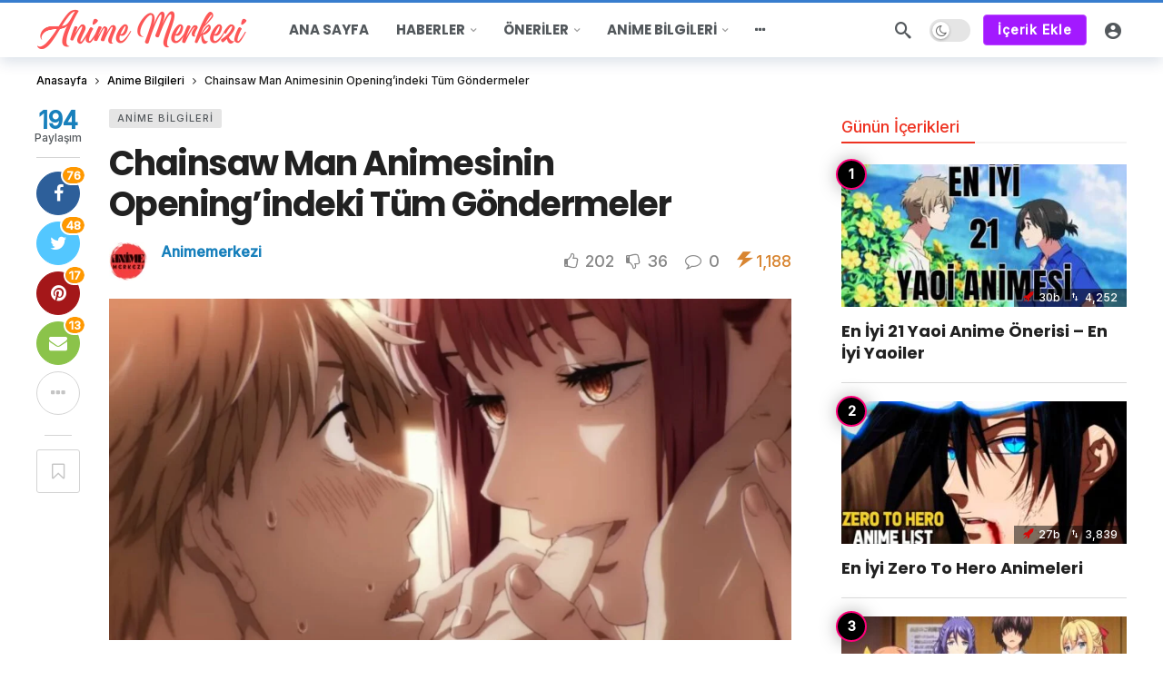

--- FILE ---
content_type: text/html; charset=UTF-8
request_url: https://animemerkezi.com/chainsaw-man-animesinin-openingindeki-tum-gondermeler/
body_size: 29491
content:
<!DOCTYPE html>
<html lang="tr" prefix="og: https://ogp.me/ns#">
<head>
	<meta http-equiv="Content-Type" content="text/html; charset=UTF-8" />
	<meta name='viewport' content='width=device-width, initial-scale=1, user-scalable=yes' />
	<link rel="profile" href="https://gmpg.org/xfn/11" />
	<link rel="pingback" href="https://animemerkezi.com/xmlrpc.php" />
	
<!-- Rank Math PRO tarafından Arama Motoru Optimizasyonu - https://rankmath.com/ -->
<title>Chainsaw Man Animesinin Opening&#039;indeki Tüm Göndermeler</title>
<meta name="description" content="Büyük bekleyiş sona erdi ve ilk bölümüyle Chainsaw Man animesi izleyicilerle buluştu. Anime birçok popüler yapıma bol bol gönderme yaptı. İşte sizler için bu"/>
<meta name="robots" content="follow, index, max-snippet:-1, max-video-preview:-1, max-image-preview:large"/>
<link rel="canonical" href="https://animemerkezi.com/chainsaw-man-animesinin-openingindeki-tum-gondermeler/" />
<meta property="og:locale" content="tr_TR" />
<meta property="og:type" content="article" />
<meta property="og:title" content="Chainsaw Man Animesinin Opening&#039;indeki Tüm Göndermeler" />
<meta property="og:description" content="Büyük bekleyiş sona erdi ve ilk bölümüyle Chainsaw Man animesi izleyicilerle buluştu. Anime birçok popüler yapıma bol bol gönderme yaptı. İşte sizler için bu" />
<meta property="og:url" content="https://animemerkezi.com/chainsaw-man-animesinin-openingindeki-tum-gondermeler/" />
<meta property="og:site_name" content="Anime Merkezi" />
<meta property="article:publisher" content="https://www.instagram.com/animemerkezicom/" />
<meta property="article:tag" content="Chainsaw Man gönderme" />
<meta property="article:section" content="Anime Bilgileri" />
<meta property="og:image" content="https://animemerkezi.com/wp-content/uploads/2022/10/MV5BYzgzNzc3MzMtZjljZC00MmM5LTg0ZWMtZmU2MGJiMzMxY2MyXkEyXkFqcGdeQXVyNjE3NzE5NTY@._V1_.jpg" />
<meta property="og:image:secure_url" content="https://animemerkezi.com/wp-content/uploads/2022/10/MV5BYzgzNzc3MzMtZjljZC00MmM5LTg0ZWMtZmU2MGJiMzMxY2MyXkEyXkFqcGdeQXVyNjE3NzE5NTY@._V1_.jpg" />
<meta property="og:image:width" content="1455" />
<meta property="og:image:height" content="828" />
<meta property="og:image:alt" content="chainsaw man gönderme" />
<meta property="og:image:type" content="image/jpeg" />
<meta property="article:published_time" content="2022-10-12T15:16:57+03:00" />
<meta name="twitter:card" content="summary_large_image" />
<meta name="twitter:title" content="Chainsaw Man Animesinin Opening&#039;indeki Tüm Göndermeler" />
<meta name="twitter:description" content="Büyük bekleyiş sona erdi ve ilk bölümüyle Chainsaw Man animesi izleyicilerle buluştu. Anime birçok popüler yapıma bol bol gönderme yaptı. İşte sizler için bu" />
<meta name="twitter:site" content="@animemerkezicom" />
<meta name="twitter:creator" content="@animemerkezicom" />
<meta name="twitter:image" content="https://animemerkezi.com/wp-content/uploads/2022/10/MV5BYzgzNzc3MzMtZjljZC00MmM5LTg0ZWMtZmU2MGJiMzMxY2MyXkEyXkFqcGdeQXVyNjE3NzE5NTY@._V1_.jpg" />
<meta name="twitter:label1" content="Yazan" />
<meta name="twitter:data1" content="Animemerkezi" />
<meta name="twitter:label2" content="Okuma süresi" />
<meta name="twitter:data2" content="Bir dakikadan az" />
<script type="application/ld+json" class="rank-math-schema-pro">{"@context":"https://schema.org","@graph":[{"@type":"Organization","@id":"https://animemerkezi.com/#organization","name":"Animemerkezi","url":"https://animemerkezi.com","sameAs":["https://www.instagram.com/animemerkezicom/","https://twitter.com/animemerkezicom"],"logo":{"@type":"ImageObject","@id":"https://animemerkezi.com/#logo","url":"https://animemerkezi.com/wp-content/uploads/2022/09/cropped-Anime-Merkezi-1-1.png","contentUrl":"https://animemerkezi.com/wp-content/uploads/2022/09/cropped-Anime-Merkezi-1-1.png","caption":"Anime Merkezi","inLanguage":"tr","width":"466","height":"91"}},{"@type":"WebSite","@id":"https://animemerkezi.com/#website","url":"https://animemerkezi.com","name":"Anime Merkezi","publisher":{"@id":"https://animemerkezi.com/#organization"},"inLanguage":"tr"},{"@type":"ImageObject","@id":"https://animemerkezi.com/wp-content/uploads/2022/10/MV5BYzgzNzc3MzMtZjljZC00MmM5LTg0ZWMtZmU2MGJiMzMxY2MyXkEyXkFqcGdeQXVyNjE3NzE5NTY@._V1_.jpg","url":"https://animemerkezi.com/wp-content/uploads/2022/10/MV5BYzgzNzc3MzMtZjljZC00MmM5LTg0ZWMtZmU2MGJiMzMxY2MyXkEyXkFqcGdeQXVyNjE3NzE5NTY@._V1_.jpg","width":"1455","height":"828","inLanguage":"tr"},{"@type":"BreadcrumbList","@id":"https://animemerkezi.com/chainsaw-man-animesinin-openingindeki-tum-gondermeler/#breadcrumb","itemListElement":[{"@type":"ListItem","position":"1","item":{"@id":"https://animemerkezi.com","name":"Ana sayfa"}},{"@type":"ListItem","position":"2","item":{"@id":"https://animemerkezi.com/chainsaw-man-animesinin-openingindeki-tum-gondermeler/","name":"Chainsaw Man Animesinin Opening&#8217;indeki T\u00fcm G\u00f6ndermeler"}}]},{"@type":"WebPage","@id":"https://animemerkezi.com/chainsaw-man-animesinin-openingindeki-tum-gondermeler/#webpage","url":"https://animemerkezi.com/chainsaw-man-animesinin-openingindeki-tum-gondermeler/","name":"Chainsaw Man Animesinin Opening&#039;indeki T\u00fcm G\u00f6ndermeler","datePublished":"2022-10-12T15:16:57+03:00","dateModified":"2022-10-12T15:16:57+03:00","isPartOf":{"@id":"https://animemerkezi.com/#website"},"primaryImageOfPage":{"@id":"https://animemerkezi.com/wp-content/uploads/2022/10/MV5BYzgzNzc3MzMtZjljZC00MmM5LTg0ZWMtZmU2MGJiMzMxY2MyXkEyXkFqcGdeQXVyNjE3NzE5NTY@._V1_.jpg"},"inLanguage":"tr","breadcrumb":{"@id":"https://animemerkezi.com/chainsaw-man-animesinin-openingindeki-tum-gondermeler/#breadcrumb"}},{"@type":"Person","@id":"https://animemerkezi.com/uyeler/animemerkezi/","name":"Animemerkezi","url":"https://animemerkezi.com/uyeler/animemerkezi/","image":{"@type":"ImageObject","@id":"https://animemerkezi.com/wp-content/uploads/avatars/1/1663492799-bpfull.png","url":"https://animemerkezi.com/wp-content/uploads/avatars/1/1663492799-bpfull.png","caption":"Animemerkezi","inLanguage":"tr"},"sameAs":["https://animemerkezi.com"],"worksFor":{"@id":"https://animemerkezi.com/#organization"}},{"@type":"NewsArticle","headline":"Chainsaw Man Animesinin Opening&#039;indeki T\u00fcm G\u00f6ndermeler","keywords":"chainsaw man g\u00f6nderme","datePublished":"2022-10-12T15:16:57+03:00","dateModified":"2022-10-12T15:16:57+03:00","author":{"@id":"https://animemerkezi.com/uyeler/animemerkezi/","name":"Animemerkezi"},"publisher":{"@id":"https://animemerkezi.com/#organization"},"description":"B\u00fcy\u00fck bekleyi\u015f sona erdi ve ilk b\u00f6l\u00fcm\u00fcyle Chainsaw Man animesi izleyicilerle bulu\u015ftu. Anime bir\u00e7ok pop\u00fcler yap\u0131ma bol bol g\u00f6nderme yapt\u0131. \u0130\u015fte sizler i\u00e7in bu","copyrightYear":"2022","copyrightHolder":{"@id":"https://animemerkezi.com/#organization"},"name":"Chainsaw Man Animesinin Opening&#039;indeki T\u00fcm G\u00f6ndermeler","@id":"https://animemerkezi.com/chainsaw-man-animesinin-openingindeki-tum-gondermeler/#richSnippet","isPartOf":{"@id":"https://animemerkezi.com/chainsaw-man-animesinin-openingindeki-tum-gondermeler/#webpage"},"image":{"@id":"https://animemerkezi.com/wp-content/uploads/2022/10/MV5BYzgzNzc3MzMtZjljZC00MmM5LTg0ZWMtZmU2MGJiMzMxY2MyXkEyXkFqcGdeQXVyNjE3NzE5NTY@._V1_.jpg"},"inLanguage":"tr","mainEntityOfPage":{"@id":"https://animemerkezi.com/chainsaw-man-animesinin-openingindeki-tum-gondermeler/#webpage"}}]}</script>
<!-- /Rank Math WordPress SEO eklentisi -->

<link rel='dns-prefetch' href='//www.googletagmanager.com' />
<link rel='dns-prefetch' href='//fonts.googleapis.com' />
<link rel='dns-prefetch' href='//pagead2.googlesyndication.com' />
<link rel="alternate" type="application/rss+xml" title="Anime Merkezi &raquo; akışı" href="https://animemerkezi.com/feed/" />
<link rel="alternate" type="application/rss+xml" title="Anime Merkezi &raquo; yorum akışı" href="https://animemerkezi.com/comments/feed/" />
<link rel="alternate" title="oEmbed (JSON)" type="application/json+oembed" href="https://animemerkezi.com/wp-json/oembed/1.0/embed?url=https%3A%2F%2Fanimemerkezi.com%2Fchainsaw-man-animesinin-openingindeki-tum-gondermeler%2F" />
<link rel="alternate" title="oEmbed (XML)" type="text/xml+oembed" href="https://animemerkezi.com/wp-json/oembed/1.0/embed?url=https%3A%2F%2Fanimemerkezi.com%2Fchainsaw-man-animesinin-openingindeki-tum-gondermeler%2F&#038;format=xml" />
<script>
			var ak_ajax_url = "https://animemerkezi.com/?ajax-request=ak";
		</script><style id='wp-img-auto-sizes-contain-inline-css' type='text/css'>
img:is([sizes=auto i],[sizes^="auto," i]){contain-intrinsic-size:3000px 1500px}
/*# sourceURL=wp-img-auto-sizes-contain-inline-css */
</style>
<style id='wp-emoji-styles-inline-css' type='text/css'>

	img.wp-smiley, img.emoji {
		display: inline !important;
		border: none !important;
		box-shadow: none !important;
		height: 1em !important;
		width: 1em !important;
		margin: 0 0.07em !important;
		vertical-align: -0.1em !important;
		background: none !important;
		padding: 0 !important;
	}
/*# sourceURL=wp-emoji-styles-inline-css */
</style>
<link rel='stylesheet' id='wp-block-library-css' href='https://animemerkezi.com/wp-includes/css/dist/block-library/style.min.css?ver=6.9' type='text/css' media='all' />
<style id='wp-block-heading-inline-css' type='text/css'>
h1:where(.wp-block-heading).has-background,h2:where(.wp-block-heading).has-background,h3:where(.wp-block-heading).has-background,h4:where(.wp-block-heading).has-background,h5:where(.wp-block-heading).has-background,h6:where(.wp-block-heading).has-background{padding:1.25em 2.375em}h1.has-text-align-left[style*=writing-mode]:where([style*=vertical-lr]),h1.has-text-align-right[style*=writing-mode]:where([style*=vertical-rl]),h2.has-text-align-left[style*=writing-mode]:where([style*=vertical-lr]),h2.has-text-align-right[style*=writing-mode]:where([style*=vertical-rl]),h3.has-text-align-left[style*=writing-mode]:where([style*=vertical-lr]),h3.has-text-align-right[style*=writing-mode]:where([style*=vertical-rl]),h4.has-text-align-left[style*=writing-mode]:where([style*=vertical-lr]),h4.has-text-align-right[style*=writing-mode]:where([style*=vertical-rl]),h5.has-text-align-left[style*=writing-mode]:where([style*=vertical-lr]),h5.has-text-align-right[style*=writing-mode]:where([style*=vertical-rl]),h6.has-text-align-left[style*=writing-mode]:where([style*=vertical-lr]),h6.has-text-align-right[style*=writing-mode]:where([style*=vertical-rl]){rotate:180deg}
/*# sourceURL=https://animemerkezi.com/wp-includes/blocks/heading/style.min.css */
</style>
<style id='wp-block-image-inline-css' type='text/css'>
.wp-block-image>a,.wp-block-image>figure>a{display:inline-block}.wp-block-image img{box-sizing:border-box;height:auto;max-width:100%;vertical-align:bottom}@media not (prefers-reduced-motion){.wp-block-image img.hide{visibility:hidden}.wp-block-image img.show{animation:show-content-image .4s}}.wp-block-image[style*=border-radius] img,.wp-block-image[style*=border-radius]>a{border-radius:inherit}.wp-block-image.has-custom-border img{box-sizing:border-box}.wp-block-image.aligncenter{text-align:center}.wp-block-image.alignfull>a,.wp-block-image.alignwide>a{width:100%}.wp-block-image.alignfull img,.wp-block-image.alignwide img{height:auto;width:100%}.wp-block-image .aligncenter,.wp-block-image .alignleft,.wp-block-image .alignright,.wp-block-image.aligncenter,.wp-block-image.alignleft,.wp-block-image.alignright{display:table}.wp-block-image .aligncenter>figcaption,.wp-block-image .alignleft>figcaption,.wp-block-image .alignright>figcaption,.wp-block-image.aligncenter>figcaption,.wp-block-image.alignleft>figcaption,.wp-block-image.alignright>figcaption{caption-side:bottom;display:table-caption}.wp-block-image .alignleft{float:left;margin:.5em 1em .5em 0}.wp-block-image .alignright{float:right;margin:.5em 0 .5em 1em}.wp-block-image .aligncenter{margin-left:auto;margin-right:auto}.wp-block-image :where(figcaption){margin-bottom:1em;margin-top:.5em}.wp-block-image.is-style-circle-mask img{border-radius:9999px}@supports ((-webkit-mask-image:none) or (mask-image:none)) or (-webkit-mask-image:none){.wp-block-image.is-style-circle-mask img{border-radius:0;-webkit-mask-image:url('data:image/svg+xml;utf8,<svg viewBox="0 0 100 100" xmlns="http://www.w3.org/2000/svg"><circle cx="50" cy="50" r="50"/></svg>');mask-image:url('data:image/svg+xml;utf8,<svg viewBox="0 0 100 100" xmlns="http://www.w3.org/2000/svg"><circle cx="50" cy="50" r="50"/></svg>');mask-mode:alpha;-webkit-mask-position:center;mask-position:center;-webkit-mask-repeat:no-repeat;mask-repeat:no-repeat;-webkit-mask-size:contain;mask-size:contain}}:root :where(.wp-block-image.is-style-rounded img,.wp-block-image .is-style-rounded img){border-radius:9999px}.wp-block-image figure{margin:0}.wp-lightbox-container{display:flex;flex-direction:column;position:relative}.wp-lightbox-container img{cursor:zoom-in}.wp-lightbox-container img:hover+button{opacity:1}.wp-lightbox-container button{align-items:center;backdrop-filter:blur(16px) saturate(180%);background-color:#5a5a5a40;border:none;border-radius:4px;cursor:zoom-in;display:flex;height:20px;justify-content:center;opacity:0;padding:0;position:absolute;right:16px;text-align:center;top:16px;width:20px;z-index:100}@media not (prefers-reduced-motion){.wp-lightbox-container button{transition:opacity .2s ease}}.wp-lightbox-container button:focus-visible{outline:3px auto #5a5a5a40;outline:3px auto -webkit-focus-ring-color;outline-offset:3px}.wp-lightbox-container button:hover{cursor:pointer;opacity:1}.wp-lightbox-container button:focus{opacity:1}.wp-lightbox-container button:focus,.wp-lightbox-container button:hover,.wp-lightbox-container button:not(:hover):not(:active):not(.has-background){background-color:#5a5a5a40;border:none}.wp-lightbox-overlay{box-sizing:border-box;cursor:zoom-out;height:100vh;left:0;overflow:hidden;position:fixed;top:0;visibility:hidden;width:100%;z-index:100000}.wp-lightbox-overlay .close-button{align-items:center;cursor:pointer;display:flex;justify-content:center;min-height:40px;min-width:40px;padding:0;position:absolute;right:calc(env(safe-area-inset-right) + 16px);top:calc(env(safe-area-inset-top) + 16px);z-index:5000000}.wp-lightbox-overlay .close-button:focus,.wp-lightbox-overlay .close-button:hover,.wp-lightbox-overlay .close-button:not(:hover):not(:active):not(.has-background){background:none;border:none}.wp-lightbox-overlay .lightbox-image-container{height:var(--wp--lightbox-container-height);left:50%;overflow:hidden;position:absolute;top:50%;transform:translate(-50%,-50%);transform-origin:top left;width:var(--wp--lightbox-container-width);z-index:9999999999}.wp-lightbox-overlay .wp-block-image{align-items:center;box-sizing:border-box;display:flex;height:100%;justify-content:center;margin:0;position:relative;transform-origin:0 0;width:100%;z-index:3000000}.wp-lightbox-overlay .wp-block-image img{height:var(--wp--lightbox-image-height);min-height:var(--wp--lightbox-image-height);min-width:var(--wp--lightbox-image-width);width:var(--wp--lightbox-image-width)}.wp-lightbox-overlay .wp-block-image figcaption{display:none}.wp-lightbox-overlay button{background:none;border:none}.wp-lightbox-overlay .scrim{background-color:#fff;height:100%;opacity:.9;position:absolute;width:100%;z-index:2000000}.wp-lightbox-overlay.active{visibility:visible}@media not (prefers-reduced-motion){.wp-lightbox-overlay.active{animation:turn-on-visibility .25s both}.wp-lightbox-overlay.active img{animation:turn-on-visibility .35s both}.wp-lightbox-overlay.show-closing-animation:not(.active){animation:turn-off-visibility .35s both}.wp-lightbox-overlay.show-closing-animation:not(.active) img{animation:turn-off-visibility .25s both}.wp-lightbox-overlay.zoom.active{animation:none;opacity:1;visibility:visible}.wp-lightbox-overlay.zoom.active .lightbox-image-container{animation:lightbox-zoom-in .4s}.wp-lightbox-overlay.zoom.active .lightbox-image-container img{animation:none}.wp-lightbox-overlay.zoom.active .scrim{animation:turn-on-visibility .4s forwards}.wp-lightbox-overlay.zoom.show-closing-animation:not(.active){animation:none}.wp-lightbox-overlay.zoom.show-closing-animation:not(.active) .lightbox-image-container{animation:lightbox-zoom-out .4s}.wp-lightbox-overlay.zoom.show-closing-animation:not(.active) .lightbox-image-container img{animation:none}.wp-lightbox-overlay.zoom.show-closing-animation:not(.active) .scrim{animation:turn-off-visibility .4s forwards}}@keyframes show-content-image{0%{visibility:hidden}99%{visibility:hidden}to{visibility:visible}}@keyframes turn-on-visibility{0%{opacity:0}to{opacity:1}}@keyframes turn-off-visibility{0%{opacity:1;visibility:visible}99%{opacity:0;visibility:visible}to{opacity:0;visibility:hidden}}@keyframes lightbox-zoom-in{0%{transform:translate(calc((-100vw + var(--wp--lightbox-scrollbar-width))/2 + var(--wp--lightbox-initial-left-position)),calc(-50vh + var(--wp--lightbox-initial-top-position))) scale(var(--wp--lightbox-scale))}to{transform:translate(-50%,-50%) scale(1)}}@keyframes lightbox-zoom-out{0%{transform:translate(-50%,-50%) scale(1);visibility:visible}99%{visibility:visible}to{transform:translate(calc((-100vw + var(--wp--lightbox-scrollbar-width))/2 + var(--wp--lightbox-initial-left-position)),calc(-50vh + var(--wp--lightbox-initial-top-position))) scale(var(--wp--lightbox-scale));visibility:hidden}}
/*# sourceURL=https://animemerkezi.com/wp-includes/blocks/image/style.min.css */
</style>
<style id='wp-block-image-theme-inline-css' type='text/css'>
:root :where(.wp-block-image figcaption){color:#555;font-size:13px;text-align:center}.is-dark-theme :root :where(.wp-block-image figcaption){color:#ffffffa6}.wp-block-image{margin:0 0 1em}
/*# sourceURL=https://animemerkezi.com/wp-includes/blocks/image/theme.min.css */
</style>
<style id='global-styles-inline-css' type='text/css'>
:root{--wp--preset--aspect-ratio--square: 1;--wp--preset--aspect-ratio--4-3: 4/3;--wp--preset--aspect-ratio--3-4: 3/4;--wp--preset--aspect-ratio--3-2: 3/2;--wp--preset--aspect-ratio--2-3: 2/3;--wp--preset--aspect-ratio--16-9: 16/9;--wp--preset--aspect-ratio--9-16: 9/16;--wp--preset--color--black: #000000;--wp--preset--color--cyan-bluish-gray: #abb8c3;--wp--preset--color--white: #ffffff;--wp--preset--color--pale-pink: #f78da7;--wp--preset--color--vivid-red: #cf2e2e;--wp--preset--color--luminous-vivid-orange: #ff6900;--wp--preset--color--luminous-vivid-amber: #fcb900;--wp--preset--color--light-green-cyan: #7bdcb5;--wp--preset--color--vivid-green-cyan: #00d084;--wp--preset--color--pale-cyan-blue: #8ed1fc;--wp--preset--color--vivid-cyan-blue: #0693e3;--wp--preset--color--vivid-purple: #9b51e0;--wp--preset--gradient--vivid-cyan-blue-to-vivid-purple: linear-gradient(135deg,rgb(6,147,227) 0%,rgb(155,81,224) 100%);--wp--preset--gradient--light-green-cyan-to-vivid-green-cyan: linear-gradient(135deg,rgb(122,220,180) 0%,rgb(0,208,130) 100%);--wp--preset--gradient--luminous-vivid-amber-to-luminous-vivid-orange: linear-gradient(135deg,rgb(252,185,0) 0%,rgb(255,105,0) 100%);--wp--preset--gradient--luminous-vivid-orange-to-vivid-red: linear-gradient(135deg,rgb(255,105,0) 0%,rgb(207,46,46) 100%);--wp--preset--gradient--very-light-gray-to-cyan-bluish-gray: linear-gradient(135deg,rgb(238,238,238) 0%,rgb(169,184,195) 100%);--wp--preset--gradient--cool-to-warm-spectrum: linear-gradient(135deg,rgb(74,234,220) 0%,rgb(151,120,209) 20%,rgb(207,42,186) 40%,rgb(238,44,130) 60%,rgb(251,105,98) 80%,rgb(254,248,76) 100%);--wp--preset--gradient--blush-light-purple: linear-gradient(135deg,rgb(255,206,236) 0%,rgb(152,150,240) 100%);--wp--preset--gradient--blush-bordeaux: linear-gradient(135deg,rgb(254,205,165) 0%,rgb(254,45,45) 50%,rgb(107,0,62) 100%);--wp--preset--gradient--luminous-dusk: linear-gradient(135deg,rgb(255,203,112) 0%,rgb(199,81,192) 50%,rgb(65,88,208) 100%);--wp--preset--gradient--pale-ocean: linear-gradient(135deg,rgb(255,245,203) 0%,rgb(182,227,212) 50%,rgb(51,167,181) 100%);--wp--preset--gradient--electric-grass: linear-gradient(135deg,rgb(202,248,128) 0%,rgb(113,206,126) 100%);--wp--preset--gradient--midnight: linear-gradient(135deg,rgb(2,3,129) 0%,rgb(40,116,252) 100%);--wp--preset--font-size--small: 13px;--wp--preset--font-size--medium: 20px;--wp--preset--font-size--large: 36px;--wp--preset--font-size--x-large: 42px;--wp--preset--spacing--20: 0.44rem;--wp--preset--spacing--30: 0.67rem;--wp--preset--spacing--40: 1rem;--wp--preset--spacing--50: 1.5rem;--wp--preset--spacing--60: 2.25rem;--wp--preset--spacing--70: 3.38rem;--wp--preset--spacing--80: 5.06rem;--wp--preset--shadow--natural: 6px 6px 9px rgba(0, 0, 0, 0.2);--wp--preset--shadow--deep: 12px 12px 50px rgba(0, 0, 0, 0.4);--wp--preset--shadow--sharp: 6px 6px 0px rgba(0, 0, 0, 0.2);--wp--preset--shadow--outlined: 6px 6px 0px -3px rgb(255, 255, 255), 6px 6px rgb(0, 0, 0);--wp--preset--shadow--crisp: 6px 6px 0px rgb(0, 0, 0);}:where(.is-layout-flex){gap: 0.5em;}:where(.is-layout-grid){gap: 0.5em;}body .is-layout-flex{display: flex;}.is-layout-flex{flex-wrap: wrap;align-items: center;}.is-layout-flex > :is(*, div){margin: 0;}body .is-layout-grid{display: grid;}.is-layout-grid > :is(*, div){margin: 0;}:where(.wp-block-columns.is-layout-flex){gap: 2em;}:where(.wp-block-columns.is-layout-grid){gap: 2em;}:where(.wp-block-post-template.is-layout-flex){gap: 1.25em;}:where(.wp-block-post-template.is-layout-grid){gap: 1.25em;}.has-black-color{color: var(--wp--preset--color--black) !important;}.has-cyan-bluish-gray-color{color: var(--wp--preset--color--cyan-bluish-gray) !important;}.has-white-color{color: var(--wp--preset--color--white) !important;}.has-pale-pink-color{color: var(--wp--preset--color--pale-pink) !important;}.has-vivid-red-color{color: var(--wp--preset--color--vivid-red) !important;}.has-luminous-vivid-orange-color{color: var(--wp--preset--color--luminous-vivid-orange) !important;}.has-luminous-vivid-amber-color{color: var(--wp--preset--color--luminous-vivid-amber) !important;}.has-light-green-cyan-color{color: var(--wp--preset--color--light-green-cyan) !important;}.has-vivid-green-cyan-color{color: var(--wp--preset--color--vivid-green-cyan) !important;}.has-pale-cyan-blue-color{color: var(--wp--preset--color--pale-cyan-blue) !important;}.has-vivid-cyan-blue-color{color: var(--wp--preset--color--vivid-cyan-blue) !important;}.has-vivid-purple-color{color: var(--wp--preset--color--vivid-purple) !important;}.has-black-background-color{background-color: var(--wp--preset--color--black) !important;}.has-cyan-bluish-gray-background-color{background-color: var(--wp--preset--color--cyan-bluish-gray) !important;}.has-white-background-color{background-color: var(--wp--preset--color--white) !important;}.has-pale-pink-background-color{background-color: var(--wp--preset--color--pale-pink) !important;}.has-vivid-red-background-color{background-color: var(--wp--preset--color--vivid-red) !important;}.has-luminous-vivid-orange-background-color{background-color: var(--wp--preset--color--luminous-vivid-orange) !important;}.has-luminous-vivid-amber-background-color{background-color: var(--wp--preset--color--luminous-vivid-amber) !important;}.has-light-green-cyan-background-color{background-color: var(--wp--preset--color--light-green-cyan) !important;}.has-vivid-green-cyan-background-color{background-color: var(--wp--preset--color--vivid-green-cyan) !important;}.has-pale-cyan-blue-background-color{background-color: var(--wp--preset--color--pale-cyan-blue) !important;}.has-vivid-cyan-blue-background-color{background-color: var(--wp--preset--color--vivid-cyan-blue) !important;}.has-vivid-purple-background-color{background-color: var(--wp--preset--color--vivid-purple) !important;}.has-black-border-color{border-color: var(--wp--preset--color--black) !important;}.has-cyan-bluish-gray-border-color{border-color: var(--wp--preset--color--cyan-bluish-gray) !important;}.has-white-border-color{border-color: var(--wp--preset--color--white) !important;}.has-pale-pink-border-color{border-color: var(--wp--preset--color--pale-pink) !important;}.has-vivid-red-border-color{border-color: var(--wp--preset--color--vivid-red) !important;}.has-luminous-vivid-orange-border-color{border-color: var(--wp--preset--color--luminous-vivid-orange) !important;}.has-luminous-vivid-amber-border-color{border-color: var(--wp--preset--color--luminous-vivid-amber) !important;}.has-light-green-cyan-border-color{border-color: var(--wp--preset--color--light-green-cyan) !important;}.has-vivid-green-cyan-border-color{border-color: var(--wp--preset--color--vivid-green-cyan) !important;}.has-pale-cyan-blue-border-color{border-color: var(--wp--preset--color--pale-cyan-blue) !important;}.has-vivid-cyan-blue-border-color{border-color: var(--wp--preset--color--vivid-cyan-blue) !important;}.has-vivid-purple-border-color{border-color: var(--wp--preset--color--vivid-purple) !important;}.has-vivid-cyan-blue-to-vivid-purple-gradient-background{background: var(--wp--preset--gradient--vivid-cyan-blue-to-vivid-purple) !important;}.has-light-green-cyan-to-vivid-green-cyan-gradient-background{background: var(--wp--preset--gradient--light-green-cyan-to-vivid-green-cyan) !important;}.has-luminous-vivid-amber-to-luminous-vivid-orange-gradient-background{background: var(--wp--preset--gradient--luminous-vivid-amber-to-luminous-vivid-orange) !important;}.has-luminous-vivid-orange-to-vivid-red-gradient-background{background: var(--wp--preset--gradient--luminous-vivid-orange-to-vivid-red) !important;}.has-very-light-gray-to-cyan-bluish-gray-gradient-background{background: var(--wp--preset--gradient--very-light-gray-to-cyan-bluish-gray) !important;}.has-cool-to-warm-spectrum-gradient-background{background: var(--wp--preset--gradient--cool-to-warm-spectrum) !important;}.has-blush-light-purple-gradient-background{background: var(--wp--preset--gradient--blush-light-purple) !important;}.has-blush-bordeaux-gradient-background{background: var(--wp--preset--gradient--blush-bordeaux) !important;}.has-luminous-dusk-gradient-background{background: var(--wp--preset--gradient--luminous-dusk) !important;}.has-pale-ocean-gradient-background{background: var(--wp--preset--gradient--pale-ocean) !important;}.has-electric-grass-gradient-background{background: var(--wp--preset--gradient--electric-grass) !important;}.has-midnight-gradient-background{background: var(--wp--preset--gradient--midnight) !important;}.has-small-font-size{font-size: var(--wp--preset--font-size--small) !important;}.has-medium-font-size{font-size: var(--wp--preset--font-size--medium) !important;}.has-large-font-size{font-size: var(--wp--preset--font-size--large) !important;}.has-x-large-font-size{font-size: var(--wp--preset--font-size--x-large) !important;}
/*# sourceURL=global-styles-inline-css */
</style>

<style id='classic-theme-styles-inline-css' type='text/css'>
/*! This file is auto-generated */
.wp-block-button__link{color:#fff;background-color:#32373c;border-radius:9999px;box-shadow:none;text-decoration:none;padding:calc(.667em + 2px) calc(1.333em + 2px);font-size:1.125em}.wp-block-file__button{background:#32373c;color:#fff;text-decoration:none}
/*# sourceURL=/wp-includes/css/classic-themes.min.css */
</style>
<link rel='stylesheet' id='buzzeditor-block-style-css' href='https://animemerkezi.com/wp-content/plugins/buzzeditor/css/blocks.style.build.css?ver=2.7.0' type='text/css' media='all' />
<link rel='stylesheet' id='contact-form-7-css' href='https://animemerkezi.com/wp-content/plugins/contact-form-7/includes/css/styles.css?ver=6.1.3' type='text/css' media='all' />
<link rel='stylesheet' id='swpm.common-css' href='https://animemerkezi.com/wp-content/plugins/simple-membership/css/swpm.common.css?ver=4.6.8' type='text/css' media='all' />
<link rel='stylesheet' id='ez-toc-css' href='https://animemerkezi.com/wp-content/plugins/easy-table-of-contents/assets/css/screen.min.css?ver=2.0.77' type='text/css' media='all' />
<style id='ez-toc-inline-css' type='text/css'>
div#ez-toc-container .ez-toc-title {font-size: 120%;}div#ez-toc-container .ez-toc-title {font-weight: 500;}div#ez-toc-container ul li , div#ez-toc-container ul li a {font-size: 95%;}div#ez-toc-container ul li , div#ez-toc-container ul li a {font-weight: 500;}div#ez-toc-container nav ul ul li {font-size: 90%;}.ez-toc-box-title {font-weight: bold; margin-bottom: 10px; text-align: center; text-transform: uppercase; letter-spacing: 1px; color: #666; padding-bottom: 5px;position:absolute;top:-4%;left:5%;background-color: inherit;transition: top 0.3s ease;}.ez-toc-box-title.toc-closed {top:-25%;}
/*# sourceURL=ez-toc-inline-css */
</style>
<link rel='stylesheet' id='ak-generated-fonts-css' href='https://fonts.googleapis.com/css2?family=Inter:wght@500&#038;family=Poppins:wght@700&#038;display=swap' type='text/css' media='all' />
<link rel='stylesheet' id='buzzeditor-style-css' href='https://animemerkezi.com/wp-content/plugins/buzzeditor/css/style.css?ver=2.7.0' type='text/css' media='all' />
<link rel='stylesheet' id='tablepress-default-css' href='https://animemerkezi.com/wp-content/plugins/tablepress/css/build/default.css?ver=3.2.5' type='text/css' media='all' />
<link rel='stylesheet' id='ak-anim-css' href='https://animemerkezi.com/wp-content/plugins/ak-framework/assets/css/ak-anim.css?ver=2.7.0' type='text/css' media='all' />
<link rel='stylesheet' id='fontawesome-css' href='https://animemerkezi.com/wp-content/plugins/ak-framework/assets/css/fontawesome.min.css' type='text/css' media='all' />
<link rel='stylesheet' id='magnific-popup-css' href='https://animemerkezi.com/wp-content/themes/newsy/assets/css/magnific-popup.css?ver=2.7.0' type='text/css' media='all' />
<link rel='stylesheet' id='newsy-akfi-css' href='https://animemerkezi.com/wp-content/themes/newsy/assets/css/akfi.css?ver=2.7.0' type='text/css' media='all' />
<link rel='stylesheet' id='newsy-frontend-css' href='https://animemerkezi.com/wp-content/themes/newsy/assets/css/style.css?ver=2.7.0' type='text/css' media='all' />
<link rel='stylesheet' id='tiny-slider-css' href='https://animemerkezi.com/wp-content/plugins/ak-framework/assets/lib/tiny-slider/tiny-slider.min.css' type='text/css' media='all' />
<link rel='stylesheet' id='newsy-elements-css' href='https://animemerkezi.com/wp-content/plugins/newsy-elements/assets/css/style.css?ver=2.7.0' type='text/css' media='all' />
<link rel='stylesheet' id='newsy-demo-style-css' href='https://animemerkezi.com/wp-content/themes/newsy/includes/demos/default/style.css?ver=2.7.0' type='text/css' media='all' />
<link rel='stylesheet' id='newsy-membership-css' href='https://animemerkezi.com/wp-content/plugins/newsy-membership/css/style.css?ver=1.0.0' type='text/css' media='all' />
<link rel='stylesheet' id='newsy-nsfw-css' href='https://animemerkezi.com/wp-content/plugins/newsy-nsfw/css/style.css?ver=2.2.0' type='text/css' media='all' />
<link rel='stylesheet' id='newsy-reaction-css' href='https://animemerkezi.com/wp-content/plugins/newsy-reaction/css/style.css?ver=2.6.5' type='text/css' media='all' />
<link rel='stylesheet' id='newsy-social-counter-css' href='https://animemerkezi.com/wp-content/plugins/newsy-social-counter/css/style.css?ver=2.6.0' type='text/css' media='all' />
<link rel='stylesheet' id='ak-generated-css-css' href='https://animemerkezi.com/wp-content/uploads/ak_framework/rQ4tgpTxFvPzXVE.css' type='text/css' media='all' />
<script type="text/javascript" src="https://animemerkezi.com/wp-includes/js/jquery/jquery.min.js?ver=3.7.1" id="jquery-core-js"></script>
<script type="text/javascript" src="https://animemerkezi.com/wp-includes/js/jquery/jquery-migrate.min.js?ver=3.4.1" id="jquery-migrate-js"></script>
<script type="text/javascript" src="https://animemerkezi.com/wp-content/plugins/mycred/addons/badges/assets/js/front.js?ver=1.3" id="mycred-badge-front-js"></script>

<!-- Site Kit tarafından eklenen Google etiketi (gtag.js) snippet&#039;i -->
<!-- Google Analytics snippet added by Site Kit -->
<script type="text/javascript" src="https://www.googletagmanager.com/gtag/js?id=GT-TXZHLWM" id="google_gtagjs-js" async></script>
<script type="text/javascript" id="google_gtagjs-js-after">
/* <![CDATA[ */
window.dataLayer = window.dataLayer || [];function gtag(){dataLayer.push(arguments);}
gtag("set","linker",{"domains":["animemerkezi.com"]});
gtag("js", new Date());
gtag("set", "developer_id.dZTNiMT", true);
gtag("config", "GT-TXZHLWM");
//# sourceURL=google_gtagjs-js-after
/* ]]> */
</script>
<link rel="https://api.w.org/" href="https://animemerkezi.com/wp-json/" /><link rel="alternate" title="JSON" type="application/json" href="https://animemerkezi.com/wp-json/wp/v2/posts/1377" /><link rel="EditURI" type="application/rsd+xml" title="RSD" href="https://animemerkezi.com/xmlrpc.php?rsd" />
<meta name="generator" content="WordPress 6.9" />
<link rel='shortlink' href='https://animemerkezi.com/?p=1377' />

	<script type="text/javascript">var ajaxurl = 'https://animemerkezi.com/wp-admin/admin-ajax.php';</script>

<meta name="generator" content="Site Kit by Google 1.170.0" /><meta name="keywords" content="Anime Haberleri, Anime Listeleri, Anime önerileri, Webtoon Listeleri, Manga Listeleri, Webtoon Önerileri, Yaoi Önerileri, Yaoiler" />



<!-- Site Kit tarafından eklenen Google AdSense meta etiketleri -->
<meta name="google-adsense-platform-account" content="ca-host-pub-2644536267352236">
<meta name="google-adsense-platform-domain" content="sitekit.withgoogle.com">
<!-- Site Kit tarafından eklenen Google AdSense meta etiketlerine son verin -->
      <meta name="onesignal" content="wordpress-plugin"/>
            <script>

      window.OneSignalDeferred = window.OneSignalDeferred || [];

      OneSignalDeferred.push(function(OneSignal) {
        var oneSignal_options = {};
        window._oneSignalInitOptions = oneSignal_options;

        oneSignal_options['serviceWorkerParam'] = { scope: '/wp-content/plugins/onesignal-free-web-push-notifications/sdk_files/push/onesignal/' };
oneSignal_options['serviceWorkerPath'] = 'OneSignalSDKWorker.js';

        OneSignal.Notifications.setDefaultUrl("https://animemerkezi.com");

        oneSignal_options['wordpress'] = true;
oneSignal_options['appId'] = '8aff20b0-312f-4737-8ec2-705aeb14b2a8';
oneSignal_options['allowLocalhostAsSecureOrigin'] = true;
oneSignal_options['welcomeNotification'] = { };
oneSignal_options['welcomeNotification']['title'] = "";
oneSignal_options['welcomeNotification']['message'] = "Bildirimleri Açtınız!";
oneSignal_options['path'] = "https://animemerkezi.com/wp-content/plugins/onesignal-free-web-push-notifications/sdk_files/";
oneSignal_options['safari_web_id'] = "web.onesignal.auto.3d9f0610-6ae1-419f-862e-705396ff3ef1";
oneSignal_options['promptOptions'] = { };
oneSignal_options['promptOptions']['actionMessage'] = "Bildirimleri açarak anlık anime haberlerinden anında haberdar olabilirsiniz!";
oneSignal_options['promptOptions']['acceptButtonText'] = "Bildirimleri Aç";
oneSignal_options['promptOptions']['cancelButtonText'] = "Kapat";
oneSignal_options['promptOptions']['siteName'] = "http://trwebtoon.com";
oneSignal_options['promptOptions']['autoAcceptTitle'] = "İzin Ver";
oneSignal_options['notifyButton'] = { };
oneSignal_options['notifyButton']['enable'] = true;
oneSignal_options['notifyButton']['position'] = 'bottom-right';
oneSignal_options['notifyButton']['theme'] = 'default';
oneSignal_options['notifyButton']['size'] = 'large';
oneSignal_options['notifyButton']['displayPredicate'] = function() {
              return !OneSignal.User.PushSubscription.optedIn;
            };
oneSignal_options['notifyButton']['showCredit'] = true;
oneSignal_options['notifyButton']['text'] = {};
oneSignal_options['notifyButton']['text']['tip.state.unsubscribed'] = 'Bildirimleri Açın';
oneSignal_options['notifyButton']['text']['tip.state.subscribed'] = 'Bildirimleri Açtınız.';
oneSignal_options['notifyButton']['text']['tip.state.blocked'] = 'Bildirimleri Engellediniz.';
oneSignal_options['notifyButton']['text']['message.action.subscribed'] = 'Bildirimleri Açtığınız İçin Teşekkürler.';
oneSignal_options['notifyButton']['text']['message.action.resubscribed'] = 'Bildirimleri Açtınız.';
oneSignal_options['notifyButton']['text']['message.action.unsubscribed'] = 'Artık bildirim almayacaksınız!';
oneSignal_options['notifyButton']['text']['dialog.main.title'] = 'Site bildirimleri düzenle';
oneSignal_options['notifyButton']['text']['dialog.main.button.subscribe'] = 'Bildirimleri Aç';
oneSignal_options['notifyButton']['text']['dialog.main.button.unsubscribe'] = 'Bildirimleri Kapat';
oneSignal_options['notifyButton']['text']['dialog.blocked.title'] = 'Bildirim Engelini Kaldır';
oneSignal_options['notifyButton']['text']['dialog.blocked.message'] = 'Bildirimleri açmak için şu talimatları izleyin:';
              OneSignal.init(window._oneSignalInitOptions);
              OneSignal.Slidedown.promptPush()      });

      function documentInitOneSignal() {
        var oneSignal_elements = document.getElementsByClassName("OneSignal-prompt");

        var oneSignalLinkClickHandler = function(event) { OneSignal.Notifications.requestPermission(); event.preventDefault(); };        for(var i = 0; i < oneSignal_elements.length; i++)
          oneSignal_elements[i].addEventListener('click', oneSignalLinkClickHandler, false);
      }

      if (document.readyState === 'complete') {
           documentInitOneSignal();
      }
      else {
           window.addEventListener("load", function(event){
               documentInitOneSignal();
          });
      }
    </script>
<meta name="generator" content="Powered by WPBakery Page Builder - drag and drop page builder for WordPress."/>

<!-- Google AdSense snippet added by Site Kit -->
<script type="text/javascript" async="async" src="https://pagead2.googlesyndication.com/pagead/js/adsbygoogle.js?client=ca-pub-6423470807427379&amp;host=ca-host-pub-2644536267352236" crossorigin="anonymous"></script>

<!-- End Google AdSense snippet added by Site Kit -->
<script type='application/ld+json'>{"@context":"http:\/\/schema.org","@type":"Organization","@id":"https:\/\/animemerkezi.com\/#organization","url":"https:\/\/animemerkezi.com\/","name":"\"Anime Merkezi\"","logo":{"@type":"ImageObject","url":"https:\/\/animemerkezi.com\/wp-content\/uploads\/2022\/09\/anime.png"},"sameAs":[]}</script>
<script type='application/ld+json'>{"@context":"http:\/\/schema.org","@type":"WebSite","@id":"https:\/\/animemerkezi.com\/#website","url":"https:\/\/animemerkezi.com\/","name":"\"Anime Merkezi\"","potentialAction":{"@type":"SearchAction","target":"https:\/\/animemerkezi.com\/?s={search_term_string}","query-input":"required name=search_term_string"}}</script>
<link rel="icon" href="https://animemerkezi.com/wp-content/uploads/2022/09/cropped-Untitled-design-2-192x192-1-75x75.png" sizes="32x32" />
<link rel="icon" href="https://animemerkezi.com/wp-content/uploads/2022/09/cropped-Untitled-design-2-192x192-1.png" sizes="192x192" />
<link rel="apple-touch-icon" href="https://animemerkezi.com/wp-content/uploads/2022/09/cropped-Untitled-design-2-192x192-1.png" />
<meta name="msapplication-TileImage" content="https://animemerkezi.com/wp-content/uploads/2022/09/cropped-Untitled-design-2-192x192-1.png" />
		<style type="text/css" id="wp-custom-css">
			.links {
    color: #f9fafb;
}
		</style>
		<noscript><style> .wpb_animate_when_almost_visible { opacity: 1; }</style></noscript></head>
<body data-rsssl=1 class="bp-nouveau wp-singular post-template-default single single-post postid-1377 single-format-standard wp-embed-responsive wp-theme-newsy wp-child-theme-newsy-child sticky-sidebars-active wpb-js-composer js-comp-ver-6.10.0 vc_responsive full-width ak-post-autoload">
	<div class="ak-main-bg-wrap"></div>
	
	<!-- The Main Wrapper
	============================================= -->
	<div class="ak-main-wrap">

		
		<div class="ak-header-wrap ak-header-bottom-shadow">
	<div class="ak-container">
			<div class="ak-bar ak-header-bar ak-mid-bar  full-width clearfix">
			<div class="container">
				<div class="ak-bar-inner">
				<div class="ak-row ak-row-items-middle">
										<div class="ak-column ak-column-left ak-column-normal">
						<div class="ak-inner-row ak-row-items-middle ak-justify-content-left">
							<div class="ak-bar-item ak-header-logo">
        <div class="site-title ak-logo-wrap ak-logo-main ak-logo-image">
            <a href="https://animemerkezi.com/">
                <img class="site-logo" src="https://animemerkezi.com/wp-content/uploads/2022/09/cropped-Anime-Merkezi-1-1.png" srcset="https://animemerkezi.com/wp-content/uploads/2022/09/cropped-Anime-Merkezi-1-1.png 1x, https://animemerkezi.com/wp-content/uploads/2022/09/cropped-Anime-Merkezi-1-1.png 2x" alt="Anime Merkezi" data-light-src="https://animemerkezi.com/wp-content/uploads/2022/09/cropped-Anime-Merkezi-1-1.png" data-light-srcset="https://animemerkezi.com/wp-content/uploads/2022/09/cropped-Anime-Merkezi-1-1.png 1x, https://animemerkezi.com/wp-content/uploads/2022/09/cropped-Anime-Merkezi-1-1.png 2x" data-dark-src="https://animemerkezi.com/wp-content/uploads/2022/09/cropped-Anime-Merkezi-1-1.png" data-dark-srcset="https://animemerkezi.com/wp-content/uploads/2022/09/cropped-Anime-Merkezi-1-1.png 1x, https://animemerkezi.com/wp-content/uploads/2022/09/cropped-Anime-Merkezi-1-1.png 2x">
            </a>
        </div>
    </div>						</div>
					</div>
											<div class="ak-column ak-column-center ak-column-grow">
						<div class="ak-inner-row ak-row-items-middle ak-justify-content-left">
							<div class="ak-bar-item ak-header-main-menu ak-menu-more-enabled">
	<ul id="menu-main-navigation" class="ak-menu ak-main-menu ak-menu-wide ak-menu-style-1 ak-main-menu"><li id="menu-item-506" class="menu-item menu-item-type-post_type menu-item-object-page menu-item-home menu-item-506"><a href="https://animemerkezi.com/"><span>Ana Sayfa</span></a></li>
<li id="menu-item-196" class="menu-item menu-item-type-taxonomy menu-item-object-category menu-term-22 menu-item-has-children menu-item-has-mega menu-item-mega-tabbed-posts menu-item-196"><a href="https://animemerkezi.com/haberler/"><span>Haberler</span></a><div class="ak-mega-menu ak-mega-tabbed-posts ak-anim ak-anim-fade-in"><div class="ak-container">
	<div class="ak-block ak-block-list-2 ak-block-column  ak-block-width-3 ak-pagination-container next_prev clearfix" id="block_696ee13ce39a4_1"><div class="ak-block-header ak-block-header-style-1 no-title"><div class="ak-block-tabs"><ul class="ak-menu ak-menu-wide"><li class="menu-item"><a href="#" class="ak-tab-btn active" data-tab-id="block_696ee13ce39a4_1" data-filter="" data-filter-value="">Hepsi</a></li><li class="menu-item"><a href="#" class="ak-tab-btn term-24" data-tab-id="tab_696ee13ce39a4_2" data-filter="category" data-filter-value="24">Anime Haberleri</a></li><li class="menu-item"><a href="#" class="ak-tab-btn term-25" data-tab-id="tab_696ee13ce39a4_3" data-filter="category" data-filter-value="25">Manga Haberleri</a></li><li class="menu-item"><a href="#" class="ak-tab-btn term-26" data-tab-id="tab_696ee13ce39a4_4" data-filter="category" data-filter-value="26">Webtoon Haberleri</a></li></ul></div></div><div class="ak-block-inner clearfix"><div class="ak-block-posts clearfix">		<article class="ak-module ak-module-2 ak-column-module ak-module-meta-hide ak-module-excerpt-hide clearfix post-4583 post type-post status-publish format-standard has-post-thumbnail  category-anime-haberleri category-anime-onerileri category-haberler category-manga-haberleri category-manga-onerileri category-oneriler category-webtoon-haberleri category-webtoon-onerileri tag-manga-oku tag-online-manga-oku tag-turkce-webtoon tag-ucretsiz-webtoon tag-webtoon-oku">
			<div class="ak-module-inner clearfix">
				<div class="ak-module-featured">
					<div class="ak-module-badges"></div><div class="ak-featured-cover"><a href="https://animemerkezi.com/trmanga-webtoon-oku-manga-oku/" class="ak-featured-link" rel="bookmark" title="TRManga ile Webtoon Oku ve Manga Oku – Türkçe Webtoon Keyfinin Adresi"><div class="ak-featured-thumb lazy-thumb size-715" ><img width="350" height="250" src="[data-uri]" class="attachment-newsy_350x250 size-newsy_350x250 lazyload wp-post-image" alt="webtoon oku" decoding="async" fetchpriority="high" data-src="https://animemerkezi.com/wp-content/uploads/2025/12/login-350x250.webp" data-sizes="auto" data-srcset="https://animemerkezi.com/wp-content/uploads/2025/12/login-350x250.webp 350w, https://animemerkezi.com/wp-content/uploads/2025/12/login-120x86.webp 120w, https://animemerkezi.com/wp-content/uploads/2025/12/login-750x536.webp 750w" data-expand="700" title="TRManga ile Webtoon Oku ve Manga Oku – Türkçe Webtoon Keyfinin Adresi 1"></div></a></div><div class="ak-module-terms badge"><a class="term-24" href="https://animemerkezi.com/haberler/anime-haberleri/">Anime Haberleri</a></div>				</div>
				<div class="ak-module-details">
					<h3 class="ak-module-title"><a href="https://animemerkezi.com/trmanga-webtoon-oku-manga-oku/" rel="bookmark" title="TRManga ile Webtoon Oku ve Manga Oku – Türkçe Webtoon Keyfinin Adresi">TRManga ile Webtoon Oku ve Manga Oku – Türkçe Webtoon Keyfinin Adresi</a></h3>				</div>
			</div>
		</article>
				<article class="ak-module ak-module-2 ak-column-module ak-module-meta-hide ak-module-excerpt-hide clearfix post-4579 post type-post status-publish format-standard has-post-thumbnail  category-anime-haberleri tag-anime tag-anime-haberleri tag-anime-news-network">
			<div class="ak-module-inner clearfix">
				<div class="ak-module-featured">
					<div class="ak-module-badges"></div><div class="ak-featured-cover"><a href="https://animemerkezi.com/ichigo-aika-strawberry-elegy-animesi-12-aralikta-animefesta-ve-oceanveilde-yayinlaniyor/" class="ak-featured-link" rel="bookmark" title="Ichigo Aika: Strawberry Elegy Animesi 12 Aralık&#8217;ta AnimeFesta ve OceanVeil&#8217;de Yayınlanıyor"><div class="ak-featured-thumb lazy-thumb size-715" ><img width="350" height="250" src="[data-uri]" class="attachment-newsy_350x250 size-newsy_350x250 lazyload wp-post-image" alt="Ichigo Aika: Strawberry Elegy Animesi 12 Aralık&#8217;ta AnimeFesta ve OceanVeil&#8217;de Yayınlanıyor" decoding="async" data-src="https://animemerkezi.com/wp-content/uploads/2025/11/Ichigo-Aika-Strawberry-Elegy-Animesi-12-Aralikta-A-68b05ec2-350x250.jpg" data-sizes="auto" data-srcset="https://animemerkezi.com/wp-content/uploads/2025/11/Ichigo-Aika-Strawberry-Elegy-Animesi-12-Aralikta-A-68b05ec2-350x250.jpg 350w, https://animemerkezi.com/wp-content/uploads/2025/11/Ichigo-Aika-Strawberry-Elegy-Animesi-12-Aralikta-A-68b05ec2-120x86.jpg 120w" data-expand="700" title="Ichigo Aika: Strawberry Elegy Animesi 12 Aralık&#039;ta AnimeFesta ve OceanVeil&#039;de Yayınlanıyor 2"></div></a></div><div class="ak-module-terms badge"><a class="term-24" href="https://animemerkezi.com/haberler/anime-haberleri/">Anime Haberleri</a></div>				</div>
				<div class="ak-module-details">
					<h3 class="ak-module-title"><a href="https://animemerkezi.com/ichigo-aika-strawberry-elegy-animesi-12-aralikta-animefesta-ve-oceanveilde-yayinlaniyor/" rel="bookmark" title="Ichigo Aika: Strawberry Elegy Animesi 12 Aralık&#8217;ta AnimeFesta ve OceanVeil&#8217;de Yayınlanıyor">Ichigo Aika: Strawberry Elegy Animesi 12 Aralık&#8217;ta AnimeFesta ve OceanVeil&#8217;de Yayınlanıyor</a></h3>				</div>
			</div>
		</article>
				<article class="ak-module ak-module-2 ak-column-module ak-module-meta-hide ak-module-excerpt-hide clearfix post-4577 post type-post status-publish format-standard has-post-thumbnail  category-anime-haberleri tag-anime tag-anime-haberleri tag-anime-news-network">
			<div class="ak-module-inner clearfix">
				<div class="ak-module-featured">
					<div class="ak-module-badges"></div><div class="ak-featured-cover"><a href="https://animemerkezi.com/ren-arisugawa-gercekten-bir-kiz-animenin-kadrosu-ekibi-ve-12-aralik-yayin-tarihi-aciklandi/" class="ak-featured-link" rel="bookmark" title="Ren Arisugawa Gerçekten Bir Kız! Anime&#8217;nin Kadrosu, Ekibi ve 12 Aralık Yayın Tarihi Açıklandı"><div class="ak-featured-thumb lazy-thumb size-715" ><img width="350" height="250" src="[data-uri]" class="attachment-newsy_350x250 size-newsy_350x250 lazyload wp-post-image" alt="Ren Arisugawa Gerçekten Bir Kız! Anime&#8217;nin Kadrosu, Ekibi ve 12 Aralık Yayın Tarihi Açıklandı" decoding="async" data-src="https://animemerkezi.com/wp-content/uploads/2025/11/Ren-Arisugawa-Gercekten-Bir-Kiz-Animenin-Kadrosu-E-a9aa6acd-350x250.jpg" data-sizes="auto" data-srcset="https://animemerkezi.com/wp-content/uploads/2025/11/Ren-Arisugawa-Gercekten-Bir-Kiz-Animenin-Kadrosu-E-a9aa6acd-350x250.jpg 350w, https://animemerkezi.com/wp-content/uploads/2025/11/Ren-Arisugawa-Gercekten-Bir-Kiz-Animenin-Kadrosu-E-a9aa6acd-120x86.jpg 120w" data-expand="700" title="Ren Arisugawa Gerçekten Bir Kız! Anime&#039;nin Kadrosu, Ekibi ve 12 Aralık Yayın Tarihi Açıklandı 3"></div></a></div><div class="ak-module-terms badge"><a class="term-24" href="https://animemerkezi.com/haberler/anime-haberleri/">Anime Haberleri</a></div>				</div>
				<div class="ak-module-details">
					<h3 class="ak-module-title"><a href="https://animemerkezi.com/ren-arisugawa-gercekten-bir-kiz-animenin-kadrosu-ekibi-ve-12-aralik-yayin-tarihi-aciklandi/" rel="bookmark" title="Ren Arisugawa Gerçekten Bir Kız! Anime&#8217;nin Kadrosu, Ekibi ve 12 Aralık Yayın Tarihi Açıklandı">Ren Arisugawa Gerçekten Bir Kız! Anime&#8217;nin Kadrosu, Ekibi ve 12 Aralık Yayın Tarihi Açıklandı</a></h3>				</div>
			</div>
		</article>
		</div><div class="ak-pagination next_prev clearfix"><script>var ak_pagination_data_block_696ee13ce39a4_1 = {"atts":{"title":"","title_size":"","title_line_height":"","subtitle":"","subtitle_size":"","subtitle_line_height":"","title_url":"","title_url_text":"","icon":"","block_accent_color":"","header_style":"style-1","header_bg_color":"","header_line_color":"","header_title_color":"","header_subtitle_color":"","header_title_bg_color":"","header_icon_color":"","pagination":"next_prev","show_pagination_label":"","infinity_break_count":"3","tabs":"sub_cat_filter","tabs_all_text":"Hepsi","tabs_cat_filter":"","tabs_tax_filter":"","tabs_order_by_filter":"","tabs_more_menu":"no","count":3,"offset":"","post_type":"","post_status":"publish","time_filter":"","order_by":"latest","post_format":"","meta_query":[],"s":"","author":"","category":"22","post":"","taxonomy":"","taxonomy_relation":"","block_width":3,"block_id":"block_696ee13ce39a4_1","block_extra_classes":"","custom_enabled":"yes","custom_parts":"show_excerpt=hide&show_meta=hide","wp_query":false,"numeric_items_style":"","item_margin":"30","show_no_result":true,"view":"newsy_list_2","query-main-term":"22"},"id":"block_696ee13ce39a4_1","token":"09e7e89a2bb"};</script><a href="#" class="ak-pagination-btn prev disabled" data-action="prev" data-block-id="block_696ee13ce39a4_1" title="Önceki" rel="nofollow"><i class="fa fa-caret-left" aria-hidden="true"></i>Önceki</a><a href="#" class="ak-pagination-btn next" data-action="next" data-block-id="block_696ee13ce39a4_1" title="Sonraki" rel="nofollow">Sonraki<i class="fa fa-caret-right" aria-hidden="true"></i></a><span class="ak-pagination-label"><span class="current">1</span> / <span class="total">106</span></span></div></div></div></div>
</div></li>
<li id="menu-item-202" class="menu-item menu-item-type-taxonomy menu-item-object-category menu-item-has-children menu-term-34 menu-item-202"><a href="https://animemerkezi.com/oneriler/"><span>Öneriler</span></a>
<ul class="sub-menu ak-sub-menu ak-anim ak-anim-fade-in">
	<li id="menu-item-430" class="menu-item menu-item-type-taxonomy menu-item-object-category menu-term-72 menu-item-430"><a href="https://animemerkezi.com/oneriler/anime-onerileri/"><span>Anime Önerileri</span></a></li>
	<li id="menu-item-431" class="menu-item menu-item-type-taxonomy menu-item-object-category menu-term-73 menu-item-431"><a href="https://animemerkezi.com/oneriler/manga-onerileri/"><span>Manga Önerileri</span></a></li>
	<li id="menu-item-433" class="menu-item menu-item-type-taxonomy menu-item-object-category menu-term-74 menu-item-433"><a href="https://animemerkezi.com/oneriler/webtoon-onerileri/"><span>Webtoon Önerileri</span></a></li>
</ul>
</li>
<li id="menu-item-804" class="menu-item menu-item-type-taxonomy menu-item-object-category current-post-ancestor current-menu-parent current-post-parent menu-item-has-children menu-term-87 menu-item-804"><a href="https://animemerkezi.com/anime-bilgileri/"><span>Anime Bilgileri</span></a>
<ul class="sub-menu ak-sub-menu ak-anim ak-anim-fade-in">
	<li id="menu-item-805" class="menu-item menu-item-type-taxonomy menu-item-object-category menu-term-251 menu-item-805"><a href="https://animemerkezi.com/anime-bilgileri/izleme-sirasi/"><span>izleme sırası</span></a></li>
	<li id="menu-item-1088" class="menu-item menu-item-type-taxonomy menu-item-object-category menu-term-489 menu-item-1088"><a href="https://animemerkezi.com/anime-bilgileri/filler-listesi/"><span>Filler Listesi</span></a></li>
	<li id="menu-item-3920" class="menu-item menu-item-type-post_type menu-item-object-post menu-item-3920"><a href="https://animemerkezi.com/fansub-onerisi-hangi-fansub-cevirisinden-izlemeli-fansub-kalite-arsivi/"><span>Fansub Önerisi – Hangi Fansub Çevirisinden İzlemeli? – Fansub Kalite Arşivi</span></a></li>
</ul>
</li>
<li id="menu-item-204" class="menu-item menu-item-type-custom menu-item-object-custom menu-title-hide menu-have-icon menu-item-has-children menu-item-has-mega menu-item-mega-viral-menu menu-item-204"><a href="#"><i class="ak-icon  fa fa-ellipsis-h"></i><span class="hidden" aria-hidden="true">More</span></a><div class="ak-mega-menu ak-mega-viral-menu ak-anim ak-anim-pulse"><div class="ak-mega-viral-menu-rows">
	<div class="mega-viral-menu-row sec_cat1 clearfix">
		<div class="header-reaction-list">
			<ul id="menu-badge-navigation" class="ak-menu ak-menu-wide clearfix ak-badge-menu"><li id="menu-item-225" class="menu-item menu-item-type-taxonomy menu-item-object-reaction menu-item-225"><a href="https://animemerkezi.com/reaction/uzucu/"><span class="ak-badge-icon ak-badge-type-icon term-43"><i class="ak-icon ak-custom-icon ak-custom-icon-url ak-badge-icon-i"><img class="lazyload" src="[data-uri]" data-src="https://animemerkezi.com/wp-content/uploads/2022/09/cry.gif" alt="Üzücü" /></i></span></a></li>
<li id="menu-item-226" class="menu-item menu-item-type-taxonomy menu-item-object-reaction menu-item-226"><a href="https://animemerkezi.com/reaction/kotu/"><span class="ak-badge-icon ak-badge-type-icon term-41"><i class="ak-icon ak-custom-icon ak-custom-icon-url ak-badge-icon-i"><img class="lazyload" src="[data-uri]" data-src="https://animemerkezi.com/wp-content/uploads/2022/09/fail.gif" alt="Kötü" /></i></span></a></li>
<li id="menu-item-227" class="menu-item menu-item-type-taxonomy menu-item-object-reaction menu-item-227"><a href="https://animemerkezi.com/reaction/eglenceli/"><span class="ak-badge-icon ak-badge-type-icon term-40"><i class="ak-icon ak-custom-icon ak-custom-icon-url ak-badge-icon-i"><img class="lazyload" src="[data-uri]" data-src="https://animemerkezi.com/wp-content/uploads/2022/09/funny.gif" alt="Eğlenceli" /></i></span></a></li>
<li id="menu-item-228" class="menu-item menu-item-type-taxonomy menu-item-object-reaction menu-item-228"><a href="https://animemerkezi.com/reaction/komik/"><span class="ak-badge-icon ak-badge-type-icon term-39"><i class="ak-icon ak-custom-icon ak-custom-icon-url ak-badge-icon-i"><img class="lazyload" src="[data-uri]" data-src="https://animemerkezi.com/wp-content/uploads/2022/09/lol.gif" alt="Komik" /></i></span></a></li>
<li id="menu-item-229" class="menu-item menu-item-type-taxonomy menu-item-object-reaction menu-item-229"><a href="https://animemerkezi.com/reaction/sevdim/"><span class="ak-badge-icon ak-badge-type-icon term-38"><i class="ak-icon ak-custom-icon ak-custom-icon-url ak-badge-icon-i"><img class="lazyload" src="[data-uri]" data-src="https://animemerkezi.com/wp-content/uploads/2022/09/loved.gif" alt="Sevdim" /></i></span></a></li>
<li id="menu-item-230" class="menu-item menu-item-type-taxonomy menu-item-object-reaction menu-item-230"><a href="https://animemerkezi.com/reaction/guzel/"><span class="ak-badge-icon ak-badge-type-icon term-37"><i class="ak-icon ak-custom-icon ak-custom-icon-url ak-badge-icon-i"><img class="lazyload" src="[data-uri]" data-src="https://animemerkezi.com/wp-content/uploads/2022/09/nice.png" alt="Güzel" /></i></span></a></li>
<li id="menu-item-231" class="menu-item menu-item-type-taxonomy menu-item-object-reaction menu-item-231"><a href="https://animemerkezi.com/reaction/sasirdim/"><span class="ak-badge-icon ak-badge-type-icon term-42"><i class="ak-icon ak-custom-icon ak-custom-icon-url ak-badge-icon-i"><img class="lazyload" src="[data-uri]" data-src="https://animemerkezi.com/wp-content/uploads/2022/09/wow.gif" alt="Şaşırdım" /></i></span></a></li>
<li id="menu-item-233" class="menu-item menu-item-type-taxonomy menu-item-object-category menu-item-233"><a href="https://animemerkezi.com/testler/"><span class="ak-badge-icon ak-badge-type-text term-33"><span class="ak-badge-icon-text">QUIZ</span></span></a></li>
</ul>		</div>
	</div>
	<div class="mega-viral-menu-row sec_cat2 clearfix">
		<ul class="mega-links">
			<li><a href="https://animemerkezi.com/anketler/anime-anketleri/">Anime Anketleri</a></li><li><a href="https://animemerkezi.com/anime-bilgileri/">Anime Bilgileri</a></li><li><a href="https://animemerkezi.com/anime-cizimleri/">Anime Çizimleri</a></li><li><a href="https://animemerkezi.com/anime-duvar-kagitlari/">Anime Duvar Kağıtları</a></li><li><a href="https://animemerkezi.com/haberler/anime-haberleri/">Anime Haberleri</a></li><li><a href="https://animemerkezi.com/incelemeler/anime-incelemeleri/">Anime İncelemeleri</a></li><li><a href="https://animemerkezi.com/anime-karakteri/">Anime Karakteri</a></li><li><a href="https://animemerkezi.com/oneriler/anime-onerileri/">Anime Önerileri</a></li><li><a href="https://animemerkezi.com/anime-vs-manga/">Anime vs Manga</a></li><li><a href="https://animemerkezi.com/anketler/">Anketler</a></li><li><a href="https://animemerkezi.com/fansub-onerisi/">Fansub Önerisi</a></li><li><a href="https://animemerkezi.com/anime-bilgileri/filler-listesi/">Filler Listesi</a></li><li><a href="https://animemerkezi.com/genel/">Genel</a></li><li><a href="https://animemerkezi.com/haberler/">Haberler</a></li><li><a href="https://animemerkezi.com/incelemeler/">İncelemeler</a></li><li><a href="https://animemerkezi.com/anime-bilgileri/izleme-sirasi/">izleme sırası</a></li><li><a href="https://animemerkezi.com/anketler/manga-anketleri/">Manga Anketleri</a></li><li><a href="https://animemerkezi.com/haberler/manga-haberleri/">Manga Haberleri</a></li><li><a href="https://animemerkezi.com/oneriler/manga-onerileri/">Manga Önerileri</a></li><li><a href="https://animemerkezi.com/oneriler/">Öneriler</a></li><li><a href="https://animemerkezi.com/testler/">Testler</a></li><li><a href="https://animemerkezi.com/vs/">VS</a></li><li><a href="https://animemerkezi.com/anketler/webtoon-anketleri/">Webtoon Anketleri</a></li><li><a href="https://animemerkezi.com/haberler/webtoon-haberleri/">Webtoon Haberleri</a></li><li><a href="https://animemerkezi.com/oneriler/webtoon-onerileri/">Webtoon Önerileri</a></li><li><a href="https://animemerkezi.com/yeni-cikacak-animeler/">Yeni Çıkacak Animeler</a></li>
		</ul>
	</div>
	<div class="mega-viral-menu-row sec_cat3 clearfix">
				<img class="viral-footer-icon lazyload" src="[data-uri]" data-src="https://animemerkezi.com/wp-content/uploads/2022/09/anime.png" alt="Anime Merkezi">
			
		<div class="viral-footer-left">
			<ul id="viral-footer-menu" class="ak-menu ak-menu-wide viral-footer-menu ak-footer-menu"><li id="menu-item-700" class="menu-item menu-item-type-post_type menu-item-object-page menu-item-700"><a href="https://animemerkezi.com/iletisim/"><span>İletişim</span></a></li>
<li id="menu-item-701" class="menu-item menu-item-type-post_type menu-item-object-page menu-item-privacy-policy menu-item-701"><a rel="privacy-policy" href="https://animemerkezi.com/gizlilik-politikasi/"><span>Gizlilik Politikası</span></a></li>
</ul>			<div class="viral-footer-copyright clearfix">
			<div class="ak-bar-item ak-footer-copyright">
	© 2026 <a href="https://animemerkezi.com" title="Anime Haberleri, Anime önerileri, Anime Listeleri, Webtoon Listeleri, Manga Listeleri, Webtoon Önerileri, Yaoi Önerileri, Yaoiler">Anime Merkezi</a> | Bir <a href="https://trwebtoon.com" title="#webtoon oku">TRwebtoon</a> Projesi</div>
			</div>
		</div>
	</div>
</div>
</div></li>
</ul></div>
						</div>
					</div>
											<div class="ak-column ak-column-right ak-column-normal">
						<div class="ak-inner-row ak-row-items-middle ak-justify-content-right">
							<div class="ak-bar-item ak-header-search">
	<a href="#" class="ak-header-icon-btn ak-dropdown-button ak-search-btn" aria-label="Ara">
	<i class="ak-icon  ak-fi akfi-search"></i>	</a>
	<div class="ak-dropdown ak-search-box  clearfix" data-event="click">
		<form role="search" method="get" class="ak_search_form clearfix" action="https://animemerkezi.com" target="_top">
	<input type="text" class="search-field" placeholder="Ara..." value="" name="s" autocomplete="off">
	<button type="submit" class="btn search-submit"><i class="fa fa-search"></i></button>
</form><!-- .search-form -->
	</div>
</div>
<div class="ak-bar-item ak-dark-mode">
	<div class="ak-toggle-container">
		<label for="dark_mode"><span class="screen-reader-text">Dark mode</span></label>
		<input id="dark_mode" type="checkbox" class="ak-dark-mode-toggle" >
		<span class="slider round"></span>
	</div>
</div>
<div class="ak-bar-item ak-header-button ak-header-button-create">
	<a href="https://animemerkezi.com/editor" class="btn rounded ak-dropdown-button" target="_self">İçerik Ekle</a><div class="ak-dropdown ak-header-create-dropdown-content" data-event="hover"><div class="buzzeditor-post-format-list"><a href="https://animemerkezi.com/editor?type=Makale" class="buzzeditor-post-format-item ak_require_login_button"><i class="ak-icon  ak-fi akfi-story"></i><h5 class="buzzeditor-post-format-name">Makale</h5></a><a href="https://animemerkezi.com/editor?type=liste" class="buzzeditor-post-format-item ak_require_login_button"><i class="ak-icon  ak-fi akfi-virallist"></i><h5 class="buzzeditor-post-format-name">Liste</h5></a><a href="https://animemerkezi.com/editor?type=kisilik" class="buzzeditor-post-format-item ak_require_login_button"><i class="ak-icon  ak-fi akfi-personality"></i><h5 class="buzzeditor-post-format-name">Kişilik Testi</h5></a><a href="https://animemerkezi.com/editor?type=dy" class="buzzeditor-post-format-item ak_require_login_button"><i class="ak-icon  ak-fi akfi-trivia"></i><h5 class="buzzeditor-post-format-name">Doğru/Yanlış Testi</h5></a><a href="https://animemerkezi.com/editor?type=anket" class="buzzeditor-post-format-item ak_require_login_button"><i class="ak-icon  ak-fi akfi-poll"></i><h5 class="buzzeditor-post-format-name">Anket</h5></a><a href="https://animemerkezi.com/editor?type=virallist" class="buzzeditor-post-format-item ak_require_login_button"><i class="ak-icon  fa fa-list-ol"></i><h5 class="buzzeditor-post-format-name">virallist</h5></a><a href="https://animemerkezi.com/editor" class="buzzeditor-post-format-more">Tüm formatları gör <i class="ak-icon fa fa-angle-double-right"></i></a></div></div></div>
<div class="ak-bar-item ak-header-user">
				<a class="ak-header-icon-btn menu-login-user-icon" href="#userModal" aria-label="Giriş Yap">
				<i class="ak-icon  ak-fi akfi-account_circle"></i>			</a>
			</div>
						</div>
					</div>
									</div>
			</div>
			</div>
		</div>
				</div>
</div>

<div class="ak-header-mobile-wrap">
	<div class="ak-container">
			<div class="ak-bar ak-header-mobile-bar ak-mobile-bar  full-width clearfix">
			<div class="container">
				<div class="ak-bar-inner">
				<div class="ak-row ak-row-items-middle">
										<div class="ak-column ak-column-left ak-column-grow">
						<div class="ak-inner-row ak-row-items-middle ak-justify-content-left">
							<div class="ak-bar-item ak-header-menu-handler ">
	<a href="#" class="ak-menu-handler">
		<span></span>
		<span></span>
		<span></span>
	</a>
</div>
						</div>
					</div>
											<div class="ak-column ak-column-center ak-column-normal">
						<div class="ak-inner-row ak-row-items-middle ak-justify-content-center">
							<div class="ak-bar-item ak-header-logo">
        <div class="site-title ak-logo-wrap ak-logo-main ak-logo-image">
            <a href="https://animemerkezi.com/">
                <img class="site-logo" src="https://animemerkezi.com/wp-content/uploads/2022/09/cropped-Anime-Merkezi-1-1.png" srcset="https://animemerkezi.com/wp-content/uploads/2022/09/cropped-Anime-Merkezi-1-1.png 1x, https://animemerkezi.com/wp-content/uploads/2022/09/cropped-Anime-Merkezi-1-1.png 2x" alt="Anime Merkezi" data-light-src="https://animemerkezi.com/wp-content/uploads/2022/09/cropped-Anime-Merkezi-1-1.png" data-light-srcset="https://animemerkezi.com/wp-content/uploads/2022/09/cropped-Anime-Merkezi-1-1.png 1x, https://animemerkezi.com/wp-content/uploads/2022/09/cropped-Anime-Merkezi-1-1.png 2x" data-dark-src="https://animemerkezi.com/wp-content/uploads/2022/09/cropped-Anime-Merkezi-1-1.png" data-dark-srcset="https://animemerkezi.com/wp-content/uploads/2022/09/cropped-Anime-Merkezi-1-1.png 1x, https://animemerkezi.com/wp-content/uploads/2022/09/cropped-Anime-Merkezi-1-1.png 2x">
            </a>
        </div>
    </div>						</div>
					</div>
											<div class="ak-column ak-column-right ak-column-grow">
						<div class="ak-inner-row ak-row-items-middle ak-justify-content-right">
							<div class="ak-bar-item ak-header-user">
				<a class="ak-header-icon-btn menu-login-user-icon" href="#userModal" aria-label="Giriş Yap">
				<i class="ak-icon  ak-fi akfi-account_circle"></i>			</a>
			</div>
						</div>
					</div>
									</div>
			</div>
			</div>
		</div>
				</div>
</div>

<div class="ak-post-sticky-wrap sticky-simple"><div class="ak-container">		<div class="ak-bar ak-post-sticky-bar ak-sticky-bar  full-width clearfix">
			<div class="container">
				<div class="ak-bar-inner">
				<div class="ak-row ak-row-items-middle">
										<div class="ak-column ak-column-left ak-column-grow">
						<div class="ak-inner-row ak-row-items-middle ak-justify-content-left">
							<div class="ak-bar-item ak-post-sticky-title"></div>
						</div>
					</div>
											<div class="ak-column ak-column-center ak-column-normal">
						<div class="ak-inner-row ak-row-items-middle ak-justify-content-center">
							<div class="ak-bar-item ak-header-search">
	<a href="#" class="ak-header-icon-btn ak-dropdown-button ak-search-btn" aria-label="Ara">
	<i class="ak-icon  ak-fi akfi-search"></i>	</a>
	<div class="ak-dropdown ak-search-box  clearfix" data-event="click">
		<form role="search" method="get" class="ak_search_form clearfix" action="https://animemerkezi.com" target="_top">
	<input type="text" class="search-field" placeholder="Ara..." value="" name="s" autocomplete="off">
	<button type="submit" class="btn search-submit"><i class="fa fa-search"></i></button>
</form><!-- .search-form -->
	</div>
</div>
						</div>
					</div>
											<div class="ak-column ak-column-right ak-column-normal">
						<div class="ak-inner-row ak-row-items-middle ak-justify-content-right">
							<div class="ak-bar-item ak-post-sticky-share">
<div class="ak-share-container ak-share-style-1">
</div>
</div>
						</div>
					</div>
									</div>
			</div>
			</div>
		</div>
			</div></div>
		<div class="ak-post-wrapper">
	<div class="ak-content-wrap ak-post-wrap ak-layout-style-1 clearfix ak-post-style-1 clearfix">
		<div class="ak-container">
			
			<div class="ak-content">
	<div class="container">

		
		<div class="row">

			<div class="ak_column_2 col-md-8 content-column">

				<article id="post-1377" class="post-1377 post type-post status-publish format-standard has-post-thumbnail hentry category-anime-bilgileri tag-chainsaw-man-gonderme ak-article clearfix" data-type="post" data-id="1377" data-url="https://animemerkezi.com/chainsaw-man-animesinin-openingindeki-tum-gondermeler/" data-title="Chainsaw Man Animesinin Opening&#8217;indeki Tüm Göndermeler" data-autoload="1368" data-template="style-1">
	<div class="ak-article-inner">
		<div role="navigation" aria-label="Breadcrumbs" class="ak-breadcrumb breadcrumbs" itemprop="breadcrumb"><ul class="ak-breadcrumb-items" itemscope itemtype="http://schema.org/BreadcrumbList"><meta name="numberOfItems" content="3" /><meta name="itemListOrder" content="Ascending" /><li itemprop="itemListElement" itemscope itemtype="http://schema.org/ListItem" class="ak-breadcrumb-item ak-breadcrumb-begin"><a href="https://animemerkezi.com/" rel="home" itemprop="item"><span itemprop="name">Anasayfa</span></a><meta itemprop="position" content="1" /></li><li itemprop="itemListElement" itemscope itemtype="http://schema.org/ListItem" class="ak-breadcrumb-item"><a href="https://animemerkezi.com/anime-bilgileri/" itemprop="item"><span itemprop="name">Anime Bilgileri</span></a><meta itemprop="position" content="2" /></li><li itemprop="itemListElement" itemscope itemtype="http://schema.org/ListItem" class="ak-breadcrumb-item ak-breadcrumb-end"><span itemprop="name">Chainsaw Man Animesinin Opening&#8217;indeki Tüm Göndermeler</span><meta itemprop="position" content="3" /></li></ul></div>
		<div class="ak-post-share-side-container">
			<header class="ak-post-header">
				<div class="ak-post-badges"></div><div class="ak-post-terms-wrapper"><div class="ak-post-terms"><a class="term-87" href="https://animemerkezi.com/anime-bilgileri/">Anime Bilgileri</a></div></div><h1 class="ak-post-title">Chainsaw Man Animesinin Opening&#8217;indeki Tüm Göndermeler</h1><div class="ak-post-meta meta-style-1">
	<div class="ak-post-meta-left">

		<div class="ak-post-meta-author-avatar"><img alt='' src='https://animemerkezi.com/wp-content/uploads/avatars/1/1663492799-bpthumb.png' srcset='https://animemerkezi.com/wp-content/uploads/avatars/1/1663492799-bpfull.png 2x' class='avatar avatar-42 photo' height='42' width='42' loading='lazy' decoding='async'/></div>
		<div class="ak-post-meta-content">
			<div class="ak-post-meta-author"><a href="https://animemerkezi.com/uyeler/animemerkezi/">Animemerkezi</a></div>
			<div class="ak-post-meta-details">
							</div>
		</div>
	</div>

	<div class="ak-post-meta-right">
		<div class='ak-post-voting   clearfix'>
				
				<a class='ak-voting-button up-btn' href='#' data-post-id='1377' data-type='up' data-nonce='744b109a8a'>
                   <i class="ak-icon  fa fa-thumbs-o-up"></i> <span class="number">202</span>
                </a>
                <a class='ak-voting-button down-btn' href='#' data-post-id='1377' data-type='down' data-nonce='744b109a8a'>
                    <i class="ak-icon  fa fa-thumbs-o-down"></i> <span class="number">36</span>
                </a>
            </div>		<div class="ak-post-meta-comment">
                    <a href="https://animemerkezi.com/chainsaw-man-animesinin-openingindeki-tum-gondermeler/#respond">
                        <i class="ak-icon fa fa-comment-o"></i>
                        <span class="count">0</span>
                    </a>
				</div>		<div class="ak-post-meta-views">
                    <span style="color:#d88531"><i class="ak-icon  ak-fi akfi-power"></i><span class="count">1,187</span></span>
				</div>			</div>
</div>
<div class="ak-post-featured"><div class="ak-featured-cover"><a href="https://animemerkezi.com/wp-content/uploads/2022/10/MV5BYzgzNzc3MzMtZjljZC00MmM5LTg0ZWMtZmU2MGJiMzMxY2MyXkEyXkFqcGdeQXVyNjE3NzE5NTY@._V1_.jpg"><div class="ak-featured-thumb lazy-thumb size-auto"  style="padding-bottom:50%"><img width="750" height="375" src="[data-uri]" class="attachment-newsy_750x375 size-newsy_750x375 lazyload wp-post-image" alt="Chainsaw Man Animesinin Opening&#8217;indeki Tüm Göndermeler" decoding="async" loading="lazy" data-src="https://animemerkezi.com/wp-content/uploads/2022/10/MV5BYzgzNzc3MzMtZjljZC00MmM5LTg0ZWMtZmU2MGJiMzMxY2MyXkEyXkFqcGdeQXVyNjE3NzE5NTY@._V1_-750x375.jpg" data-sizes="auto" data-srcset="https://animemerkezi.com/wp-content/uploads/2022/10/MV5BYzgzNzc3MzMtZjljZC00MmM5LTg0ZWMtZmU2MGJiMzMxY2MyXkEyXkFqcGdeQXVyNjE3NzE5NTY@._V1_-750x375.jpg 750w, https://animemerkezi.com/wp-content/uploads/2022/10/MV5BYzgzNzc3MzMtZjljZC00MmM5LTg0ZWMtZmU2MGJiMzMxY2MyXkEyXkFqcGdeQXVyNjE3NzE5NTY@._V1_-360x180.jpg 360w, https://animemerkezi.com/wp-content/uploads/2022/10/MV5BYzgzNzc3MzMtZjljZC00MmM5LTg0ZWMtZmU2MGJiMzMxY2MyXkEyXkFqcGdeQXVyNjE3NzE5NTY@._V1_-1140x570.jpg 1140w" data-expand="700" title="Chainsaw Man Animesinin Opening&#039;indeki Tüm Göndermeler 4"></div></a></div></div>			</header>

			<div class="ak-post-share-side sticky-column">
				<div class="ak-post-share ak-post-share-top clearfix">
					<div class="ak-row">
						<div class="ak-column ak-column-grow"><div class="ak-share-container ak-share-style-1"><div class="ak-share-total"><div class="ak-share-count"><div class="counts">194</div><div class="shares-text">Paylaşım</div></div></div><div class="ak-share-list"><a href="https://www.facebook.com/sharer.php?u=https%3A%2F%2Fanimemerkezi.com%2Fchainsaw-man-animesinin-openingindeki-tum-gondermeler%2F" target="_blank" rel="nofollow" class="ak-share-button facebook has-count"><i class="fa fa-facebook"></i><span class="share-name">Facebook</span><span class="number">76</span></a><a href="https://twitter.com/intent/tweet?text=Chainsaw+Man+Animesinin+Opening%E2%80%99indeki+T%C3%BCm+G%C3%B6ndermeler&url=https%3A%2F%2Fanimemerkezi.com%2Fchainsaw-man-animesinin-openingindeki-tum-gondermeler%2F" target="_blank" rel="nofollow" class="ak-share-button twitter has-count"><i class="fa fa-twitter"></i><span class="share-name">Twitter</span><span class="number">48</span></a><a href="https://pinterest.com/pin/create/button/?url=https%3A%2F%2Fanimemerkezi.com%2Fchainsaw-man-animesinin-openingindeki-tum-gondermeler%2F&media=https://animemerkezi.com/wp-content/uploads/2022/10/MV5BYzgzNzc3MzMtZjljZC00MmM5LTg0ZWMtZmU2MGJiMzMxY2MyXkEyXkFqcGdeQXVyNjE3NzE5NTY@._V1_-750x536.jpg&description=Chainsaw+Man+Animesinin+Opening%E2%80%99indeki+T%C3%BCm+G%C3%B6ndermeler" target="_blank" rel="nofollow" class="ak-share-button pinterest has-count"><i class="fa fa-pinterest"></i><span class="share-name">Pinterest</span><span class="number">17</span></a><a href="/cdn-cgi/l/email-protection#[base64]" target="_blank" rel="nofollow" class="ak-share-button email has-count"><i class="fa fa-envelope"></i><span class="share-name">Email</span><span class="number">13</span></a><div class="ak-share-more-group"><a href="https://reddit.com/submit?url=https%3A%2F%2Fanimemerkezi.com%2Fchainsaw-man-animesinin-openingindeki-tum-gondermeler%2F&title=Chainsaw+Man+Animesinin+Opening%E2%80%99indeki+T%C3%BCm+G%C3%B6ndermeler" target="_blank" rel="nofollow" class="ak-share-button reddit has-count"><i class="fa fa-reddit-alien"></i><span class="share-name">Reddit</span><span class="number">6</span></a><a href="https://www.tumblr.com/share/link?url=https%3A%2F%2Fanimemerkezi.com%2Fchainsaw-man-animesinin-openingindeki-tum-gondermeler%2F&name=Chainsaw+Man+Animesinin+Opening%E2%80%99indeki+T%C3%BCm+G%C3%B6ndermeler" target="_blank" rel="nofollow" class="ak-share-button tumblr has-count"><i class="fa fa-tumblr"></i><span class="share-name">Tumblr</span><span class="number">4</span></a><a href="whatsapp://send?text=https%3A%2F%2Fanimemerkezi.com%2Fchainsaw-man-animesinin-openingindeki-tum-gondermeler%2F" target="_blank" rel="nofollow" class="ak-share-button whatsapp has-count"><i class="fa fa-whatsapp"></i><span class="share-name">WhatsApp</span><span class="number">10</span></a></div><a href="javascript:void(0);" rel="nofollow" class="ak-share-button ak-share-toggle-button"><i class="ak-icon fa fa-ellipsis-h"></i></a></div></div></div>
						<div class="ak-column ak-column-normal"><div class="ak-share-right"><div class="ak-post-bookmark">
					<a href="#" data-post-id="1377" title="Okuma listesine ekle" class="ak-bookmark-button">
						<i class="ak-icon fa fa-bookmark-o"></i>
					</a>
				</div></div></div>
					</div>
				</div>			</div>

			<div class="ak-post-inner">

				
				
				<div class="ak-post-content">
					<p>

<h4 class="wp-block-heading"></h4>



<p>Büyük bekleyiş sona erdi ve ilk bölümüyle Chainsaw Man animesi izleyicilerle buluştu. Anime birçok popüler yapıma bol bol gönderme yaptı. İşte sizler için bu göndermeleri tek tek derledik. Öncelikle söz konusu Opening&#8217;i aşağıya bırakıyoruz ve listemize geçiyoruz.</p>







<div id="ez-toc-container" class="ez-toc-v2_0_77 counter-hierarchy ez-toc-counter ez-toc-grey ez-toc-container-direction">
<div class="ez-toc-title-container">
<p class="ez-toc-title" style="cursor:inherit">İçerikler</p>
<span class="ez-toc-title-toggle"><a href="#" class="ez-toc-pull-right ez-toc-btn ez-toc-btn-xs ez-toc-btn-default ez-toc-toggle" aria-label="Toggle Table of Content"><span class="ez-toc-js-icon-con"><span class=""><span class="eztoc-hide" style="display:none;">Toggle</span><span class="ez-toc-icon-toggle-span"><svg style="fill: #999;color:#999" xmlns="http://www.w3.org/2000/svg" class="list-377408" width="20px" height="20px" viewBox="0 0 24 24" fill="none"><path d="M6 6H4v2h2V6zm14 0H8v2h12V6zM4 11h2v2H4v-2zm16 0H8v2h12v-2zM4 16h2v2H4v-2zm16 0H8v2h12v-2z" fill="currentColor"></path></svg><svg style="fill: #999;color:#999" class="arrow-unsorted-368013" xmlns="http://www.w3.org/2000/svg" width="10px" height="10px" viewBox="0 0 24 24" version="1.2" baseProfile="tiny"><path d="M18.2 9.3l-6.2-6.3-6.2 6.3c-.2.2-.3.4-.3.7s.1.5.3.7c.2.2.4.3.7.3h11c.3 0 .5-.1.7-.3.2-.2.3-.5.3-.7s-.1-.5-.3-.7zM5.8 14.7l6.2 6.3 6.2-6.3c.2-.2.3-.5.3-.7s-.1-.5-.3-.7c-.2-.2-.4-.3-.7-.3h-11c-.3 0-.5.1-.7.3-.2.2-.3.5-.3.7s.1.5.3.7z"/></svg></span></span></span></a></span></div>
<nav><ul class='ez-toc-list ez-toc-list-level-1 eztoc-toggle-hide-by-default' ><li class='ez-toc-page-1 ez-toc-heading-level-4'><a class="ez-toc-link ez-toc-heading-1" href="#No_Country_for_Old_Men" >No Country for Old Men</a></li><li class='ez-toc-page-1 ez-toc-heading-level-4'><a class="ez-toc-link ez-toc-heading-2" href="#The_Big_Lebowski" >The Big Lebowski</a></li><li class='ez-toc-page-1 ez-toc-heading-level-4'><a class="ez-toc-link ez-toc-heading-3" href="#Pulp_Fiction" >Pulp Fiction</a></li><li class='ez-toc-page-1 ez-toc-heading-level-4'><a class="ez-toc-link ez-toc-heading-4" href="#Once_Upon_a_Time_in_Hollywood" >Once Upon a Time in Hollywood</a></li><li class='ez-toc-page-1 ez-toc-heading-level-4'><a class="ez-toc-link ez-toc-heading-5" href="#Sadako_vs_Kayako" >Sadako vs Kayako</a></li><li class='ez-toc-page-1 ez-toc-heading-level-4'><a class="ez-toc-link ez-toc-heading-6" href="#The_Texas_Chainsaw_Massacre_Constantine" >The Texas Chainsaw Massacre &amp; Constantine</a></li><li class='ez-toc-page-1 ez-toc-heading-level-4'><a class="ez-toc-link ez-toc-heading-7" href="#Dont_Look_Up_1996" >Don’t Look Up (1996)</a></li><li class='ez-toc-page-1 ez-toc-heading-level-4'><a class="ez-toc-link ez-toc-heading-8" href="#Jacobs_Ladder" >Jacob’s Ladder</a></li><li class='ez-toc-page-1 ez-toc-heading-level-4'><a class="ez-toc-link ez-toc-heading-9" href="#Reservoir_Dogs" >Reservoir Dogs</a></li><li class='ez-toc-page-1 ez-toc-heading-level-4'><a class="ez-toc-link ez-toc-heading-10" href="#Fight_Club" >Fight Club</a></li><li class='ez-toc-page-1 ez-toc-heading-level-4'><a class="ez-toc-link ez-toc-heading-11" href="#Thor_Love_and_Thunder" >Thor: Love and Thunder</a></li></ul></nav></div>
<h4 class="wp-block-heading"><span class="ez-toc-section" id="No_Country_for_Old_Men"></span>No Country for Old Men<span class="ez-toc-section-end"></span></h4>






<div class="wp-block-buzzeditor-beforeafter be-beforeafter" data-offset_pct="0.5" data-orientation="horizontal" data-before_label="Öncesi" data-after_label="Sonrası">
<div class="wp-block-buzzeditor-beforeafter-before be-beforeafter-before">
<figure class="wp-block-image size-large"><img loading="lazy" decoding="async" width="863" height="1024" src="https://animemerkezi.com/wp-content/uploads/2022/10/FezR-TBWIAENiF7-863x1024.jpg" alt="chainsaw man gönderme" class="wp-image-1379" title="Chainsaw Man Animesinin Opening&#039;indeki Tüm Göndermeler 5" srcset="https://animemerkezi.com/wp-content/uploads/2022/10/FezR-TBWIAENiF7-863x1024.jpg 863w, https://animemerkezi.com/wp-content/uploads/2022/10/FezR-TBWIAENiF7-253x300.jpg 253w, https://animemerkezi.com/wp-content/uploads/2022/10/FezR-TBWIAENiF7-768x911.jpg 768w, https://animemerkezi.com/wp-content/uploads/2022/10/FezR-TBWIAENiF7-750x890.jpg 750w, https://animemerkezi.com/wp-content/uploads/2022/10/FezR-TBWIAENiF7.jpg 986w" sizes="auto, (max-width: 863px) 100vw, 863px" /></figure>
</div>



<div class="wp-block-buzzeditor-beforeafter-after be-beforeafter-after">
<figure class="wp-block-image size-large"><img loading="lazy" decoding="async" width="1024" height="971" src="https://animemerkezi.com/wp-content/uploads/2022/10/FezR-3TWYAEjP1d-1024x971.jpg" alt="chainsaw man gönderme" class="wp-image-1380" title="Chainsaw Man Animesinin Opening&#039;indeki Tüm Göndermeler 6" srcset="https://animemerkezi.com/wp-content/uploads/2022/10/FezR-3TWYAEjP1d-1024x971.jpg 1024w, https://animemerkezi.com/wp-content/uploads/2022/10/FezR-3TWYAEjP1d-300x285.jpg 300w, https://animemerkezi.com/wp-content/uploads/2022/10/FezR-3TWYAEjP1d-768x728.jpg 768w, https://animemerkezi.com/wp-content/uploads/2022/10/FezR-3TWYAEjP1d-750x711.jpg 750w, https://animemerkezi.com/wp-content/uploads/2022/10/FezR-3TWYAEjP1d-1140x1081.jpg 1140w, https://animemerkezi.com/wp-content/uploads/2022/10/FezR-3TWYAEjP1d.jpg 1243w" sizes="auto, (max-width: 1024px) 100vw, 1024px" /></figure>
</div>
</div>




<h4 class="wp-block-heading"><span class="ez-toc-section" id="The_Big_Lebowski"></span>The Big Lebowski<span class="ez-toc-section-end"></span></h4>






<div class="wp-block-buzzeditor-beforeafter be-beforeafter" data-offset_pct="0.5" data-orientation="horizontal" data-before_label="Öncesi" data-after_label="Sonrası">
<div class="wp-block-buzzeditor-beforeafter-before be-beforeafter-before">
<figure class="wp-block-image size-full"><img loading="lazy" decoding="async" width="661" height="661" src="https://animemerkezi.com/wp-content/uploads/2022/10/FezSC1oXkAELDs8.jpg" alt="chainsaw man gönderme" class="wp-image-1381" title="Chainsaw Man Animesinin Opening&#039;indeki Tüm Göndermeler 7" srcset="https://animemerkezi.com/wp-content/uploads/2022/10/FezSC1oXkAELDs8.jpg 661w, https://animemerkezi.com/wp-content/uploads/2022/10/FezSC1oXkAELDs8-300x300.jpg 300w, https://animemerkezi.com/wp-content/uploads/2022/10/FezSC1oXkAELDs8-150x150.jpg 150w, https://animemerkezi.com/wp-content/uploads/2022/10/FezSC1oXkAELDs8-75x75.jpg 75w" sizes="auto, (max-width: 661px) 100vw, 661px" /></figure>
</div>



<div class="wp-block-buzzeditor-beforeafter-after be-beforeafter-after">
<figure class="wp-block-image size-full"><img loading="lazy" decoding="async" width="201" height="201" src="https://animemerkezi.com/wp-content/uploads/2022/10/FezSDUcXoAc6NuZ.jpg" alt="chainsaw man gönderme" class="wp-image-1382" title="Chainsaw Man Animesinin Opening&#039;indeki Tüm Göndermeler 8" srcset="https://animemerkezi.com/wp-content/uploads/2022/10/FezSDUcXoAc6NuZ.jpg 201w, https://animemerkezi.com/wp-content/uploads/2022/10/FezSDUcXoAc6NuZ-150x150.jpg 150w, https://animemerkezi.com/wp-content/uploads/2022/10/FezSDUcXoAc6NuZ-75x75.jpg 75w" sizes="auto, (max-width: 201px) 100vw, 201px" /></figure>
</div>
</div>




<h4 class="wp-block-heading"><span class="ez-toc-section" id="Pulp_Fiction"></span>Pulp Fiction<span class="ez-toc-section-end"></span></h4>






<figure class="wp-block-image size-large"><img loading="lazy" decoding="async" width="1021" height="1024" src="https://animemerkezi.com/wp-content/uploads/2022/10/FezSYYIXoAE53km-1021x1024.jpg" alt="chainsaw man gönderme" class="wp-image-1383" title="Chainsaw Man Animesinin Opening&#039;indeki Tüm Göndermeler 9" srcset="https://animemerkezi.com/wp-content/uploads/2022/10/FezSYYIXoAE53km-1021x1024.jpg 1021w, https://animemerkezi.com/wp-content/uploads/2022/10/FezSYYIXoAE53km-300x300.jpg 300w, https://animemerkezi.com/wp-content/uploads/2022/10/FezSYYIXoAE53km-150x150.jpg 150w, https://animemerkezi.com/wp-content/uploads/2022/10/FezSYYIXoAE53km-768x771.jpg 768w, https://animemerkezi.com/wp-content/uploads/2022/10/FezSYYIXoAE53km-1531x1536.jpg 1531w, https://animemerkezi.com/wp-content/uploads/2022/10/FezSYYIXoAE53km-75x75.jpg 75w, https://animemerkezi.com/wp-content/uploads/2022/10/FezSYYIXoAE53km-750x753.jpg 750w, https://animemerkezi.com/wp-content/uploads/2022/10/FezSYYIXoAE53km-1140x1144.jpg 1140w, https://animemerkezi.com/wp-content/uploads/2022/10/FezSYYIXoAE53km.jpg 2041w" sizes="auto, (max-width: 1021px) 100vw, 1021px" /></figure>




<h4 class="wp-block-heading"><span class="ez-toc-section" id="Once_Upon_a_Time_in_Hollywood"></span>Once Upon a Time in Hollywood<span class="ez-toc-section-end"></span></h4>






<div class="wp-block-buzzeditor-beforeafter be-beforeafter" data-offset_pct="0.5" data-orientation="horizontal" data-before_label="Öncesi" data-after_label="Sonrası">
<div class="wp-block-buzzeditor-beforeafter-before be-beforeafter-before">
<figure class="wp-block-image size-large"><img loading="lazy" decoding="async" width="1024" height="461" src="https://animemerkezi.com/wp-content/uploads/2022/10/FezSvhZWQAIKqMv-1024x461.jpg" alt="chainsaw man gönderme" class="wp-image-1384" title="Chainsaw Man Animesinin Opening&#039;indeki Tüm Göndermeler 10" srcset="https://animemerkezi.com/wp-content/uploads/2022/10/FezSvhZWQAIKqMv-1024x461.jpg 1024w, https://animemerkezi.com/wp-content/uploads/2022/10/FezSvhZWQAIKqMv-300x135.jpg 300w, https://animemerkezi.com/wp-content/uploads/2022/10/FezSvhZWQAIKqMv-768x346.jpg 768w, https://animemerkezi.com/wp-content/uploads/2022/10/FezSvhZWQAIKqMv-1536x692.jpg 1536w, https://animemerkezi.com/wp-content/uploads/2022/10/FezSvhZWQAIKqMv-750x338.jpg 750w, https://animemerkezi.com/wp-content/uploads/2022/10/FezSvhZWQAIKqMv-1140x513.jpg 1140w, https://animemerkezi.com/wp-content/uploads/2022/10/FezSvhZWQAIKqMv.jpg 2048w" sizes="auto, (max-width: 1024px) 100vw, 1024px" /></figure>
</div>



<div class="wp-block-buzzeditor-beforeafter-after be-beforeafter-after">
<figure class="wp-block-image size-large"><img loading="lazy" decoding="async" width="1024" height="461" src="https://animemerkezi.com/wp-content/uploads/2022/10/FezSv_LXgAQHXfe-1024x461.jpg" alt="chainsaw man gönderme" class="wp-image-1385" title="Chainsaw Man Animesinin Opening&#039;indeki Tüm Göndermeler 11" srcset="https://animemerkezi.com/wp-content/uploads/2022/10/FezSv_LXgAQHXfe-1024x461.jpg 1024w, https://animemerkezi.com/wp-content/uploads/2022/10/FezSv_LXgAQHXfe-300x135.jpg 300w, https://animemerkezi.com/wp-content/uploads/2022/10/FezSv_LXgAQHXfe-768x346.jpg 768w, https://animemerkezi.com/wp-content/uploads/2022/10/FezSv_LXgAQHXfe-1536x692.jpg 1536w, https://animemerkezi.com/wp-content/uploads/2022/10/FezSv_LXgAQHXfe-750x338.jpg 750w, https://animemerkezi.com/wp-content/uploads/2022/10/FezSv_LXgAQHXfe-1140x513.jpg 1140w, https://animemerkezi.com/wp-content/uploads/2022/10/FezSv_LXgAQHXfe.jpg 2048w" sizes="auto, (max-width: 1024px) 100vw, 1024px" /></figure>
</div>
</div>




<h4 class="wp-block-heading"><span class="ez-toc-section" id="Sadako_vs_Kayako"></span>Sadako vs Kayako<span class="ez-toc-section-end"></span></h4>






<div class="wp-block-buzzeditor-beforeafter be-beforeafter" data-offset_pct="0.5" data-orientation="horizontal" data-before_label="Öncesi" data-after_label="Sonrası">
<div class="wp-block-buzzeditor-beforeafter-before be-beforeafter-before">
<figure class="wp-block-image size-full"><img loading="lazy" decoding="async" width="1024" height="576" src="https://animemerkezi.com/wp-content/uploads/2022/10/FezTaJ8WYAAFkze.jpg" alt="chainsaw man gönderme" class="wp-image-1386" title="Chainsaw Man Animesinin Opening&#039;indeki Tüm Göndermeler 12" srcset="https://animemerkezi.com/wp-content/uploads/2022/10/FezTaJ8WYAAFkze.jpg 1024w, https://animemerkezi.com/wp-content/uploads/2022/10/FezTaJ8WYAAFkze-300x169.jpg 300w, https://animemerkezi.com/wp-content/uploads/2022/10/FezTaJ8WYAAFkze-768x432.jpg 768w, https://animemerkezi.com/wp-content/uploads/2022/10/FezTaJ8WYAAFkze-750x422.jpg 750w" sizes="auto, (max-width: 1024px) 100vw, 1024px" /></figure>
</div>



<div class="wp-block-buzzeditor-beforeafter-after be-beforeafter-after">
<figure class="wp-block-image size-full"><img loading="lazy" decoding="async" width="1024" height="576" src="https://animemerkezi.com/wp-content/uploads/2022/10/FezTbUXWIAEPo4S.jpg" alt="chainsaw man gönderme" class="wp-image-1387" title="Chainsaw Man Animesinin Opening&#039;indeki Tüm Göndermeler 13" srcset="https://animemerkezi.com/wp-content/uploads/2022/10/FezTbUXWIAEPo4S.jpg 1024w, https://animemerkezi.com/wp-content/uploads/2022/10/FezTbUXWIAEPo4S-300x169.jpg 300w, https://animemerkezi.com/wp-content/uploads/2022/10/FezTbUXWIAEPo4S-768x432.jpg 768w, https://animemerkezi.com/wp-content/uploads/2022/10/FezTbUXWIAEPo4S-750x422.jpg 750w" sizes="auto, (max-width: 1024px) 100vw, 1024px" /></figure>
</div>
</div>




<h4 class="wp-block-heading"><span class="ez-toc-section" id="The_Texas_Chainsaw_Massacre_Constantine"></span>The Texas Chainsaw Massacre &amp; Constantine<span class="ez-toc-section-end"></span></h4>






<div class="wp-block-buzzeditor-beforeafter be-beforeafter" data-offset_pct="0.5" data-orientation="horizontal" data-before_label="Öncesi" data-after_label="Sonrası">
<div class="wp-block-buzzeditor-beforeafter-before be-beforeafter-before">
<figure class="wp-block-image size-large"><img loading="lazy" decoding="async" width="1024" height="473" src="https://animemerkezi.com/wp-content/uploads/2022/10/FezbRXFWQAAW1MZ-1024x473.jpg" alt="chainsaw man gönderme" class="wp-image-1388" title="Chainsaw Man Animesinin Opening&#039;indeki Tüm Göndermeler 14" srcset="https://animemerkezi.com/wp-content/uploads/2022/10/FezbRXFWQAAW1MZ-1024x473.jpg 1024w, https://animemerkezi.com/wp-content/uploads/2022/10/FezbRXFWQAAW1MZ-300x139.jpg 300w, https://animemerkezi.com/wp-content/uploads/2022/10/FezbRXFWQAAW1MZ-768x355.jpg 768w, https://animemerkezi.com/wp-content/uploads/2022/10/FezbRXFWQAAW1MZ-1536x710.jpg 1536w, https://animemerkezi.com/wp-content/uploads/2022/10/FezbRXFWQAAW1MZ-750x346.jpg 750w, https://animemerkezi.com/wp-content/uploads/2022/10/FezbRXFWQAAW1MZ-1140x527.jpg 1140w, https://animemerkezi.com/wp-content/uploads/2022/10/FezbRXFWQAAW1MZ.jpg 2048w" sizes="auto, (max-width: 1024px) 100vw, 1024px" /></figure>
</div>



<div class="wp-block-buzzeditor-beforeafter-after be-beforeafter-after">
<figure class="wp-block-image size-large"><img loading="lazy" decoding="async" width="1024" height="576" src="https://animemerkezi.com/wp-content/uploads/2022/10/FezbR2AXgAAPPBk-1024x576.jpg" alt="chainsaw man gönderme" class="wp-image-1389" title="Chainsaw Man Animesinin Opening&#039;indeki Tüm Göndermeler 15" srcset="https://animemerkezi.com/wp-content/uploads/2022/10/FezbR2AXgAAPPBk-1024x576.jpg 1024w, https://animemerkezi.com/wp-content/uploads/2022/10/FezbR2AXgAAPPBk-300x169.jpg 300w, https://animemerkezi.com/wp-content/uploads/2022/10/FezbR2AXgAAPPBk-768x432.jpg 768w, https://animemerkezi.com/wp-content/uploads/2022/10/FezbR2AXgAAPPBk-750x422.jpg 750w, https://animemerkezi.com/wp-content/uploads/2022/10/FezbR2AXgAAPPBk-1140x641.jpg 1140w, https://animemerkezi.com/wp-content/uploads/2022/10/FezbR2AXgAAPPBk.jpg 1334w" sizes="auto, (max-width: 1024px) 100vw, 1024px" /></figure>
</div>
</div>




<h4 class="wp-block-heading"><span class="ez-toc-section" id="Dont_Look_Up_1996"></span>Don’t Look Up (1996)<span class="ez-toc-section-end"></span></h4>






<div class="wp-block-buzzeditor-beforeafter be-beforeafter" data-offset_pct="0.5" data-orientation="horizontal" data-before_label="Öncesi" data-after_label="Sonrası">
<div class="wp-block-buzzeditor-beforeafter-before be-beforeafter-before">
<figure class="wp-block-image size-large"><img loading="lazy" decoding="async" width="1024" height="473" src="https://animemerkezi.com/wp-content/uploads/2022/10/FezkFAsXkAUfvPh-1024x473.jpg" alt="chainsaw man gönderme" class="wp-image-1390" title="Chainsaw Man Animesinin Opening&#039;indeki Tüm Göndermeler 16" srcset="https://animemerkezi.com/wp-content/uploads/2022/10/FezkFAsXkAUfvPh-1024x473.jpg 1024w, https://animemerkezi.com/wp-content/uploads/2022/10/FezkFAsXkAUfvPh-300x139.jpg 300w, https://animemerkezi.com/wp-content/uploads/2022/10/FezkFAsXkAUfvPh-768x355.jpg 768w, https://animemerkezi.com/wp-content/uploads/2022/10/FezkFAsXkAUfvPh-1536x710.jpg 1536w, https://animemerkezi.com/wp-content/uploads/2022/10/FezkFAsXkAUfvPh-750x346.jpg 750w, https://animemerkezi.com/wp-content/uploads/2022/10/FezkFAsXkAUfvPh-1140x527.jpg 1140w, https://animemerkezi.com/wp-content/uploads/2022/10/FezkFAsXkAUfvPh.jpg 2048w" sizes="auto, (max-width: 1024px) 100vw, 1024px" /></figure>
</div>



<div class="wp-block-buzzeditor-beforeafter-after be-beforeafter-after">
<figure class="wp-block-image size-full"><img loading="lazy" decoding="async" width="638" height="350" src="https://animemerkezi.com/wp-content/uploads/2022/10/FezkFq2XEAExFCH.jpg" alt="chainsaw man gönderme" class="wp-image-1391" title="Chainsaw Man Animesinin Opening&#039;indeki Tüm Göndermeler 17" srcset="https://animemerkezi.com/wp-content/uploads/2022/10/FezkFq2XEAExFCH.jpg 638w, https://animemerkezi.com/wp-content/uploads/2022/10/FezkFq2XEAExFCH-300x165.jpg 300w" sizes="auto, (max-width: 638px) 100vw, 638px" /></figure>
</div>
</div>




<h4 class="wp-block-heading"><span class="ez-toc-section" id="Jacobs_Ladder"></span>Jacob’s Ladder<span class="ez-toc-section-end"></span></h4>






<div class="wp-block-buzzeditor-beforeafter be-beforeafter" data-offset_pct="0.5" data-orientation="horizontal" data-before_label="Öncesi" data-after_label="Sonrası">
<div class="wp-block-buzzeditor-beforeafter-before be-beforeafter-before">
<figure class="wp-block-image size-large"><img loading="lazy" decoding="async" width="1024" height="473" src="https://animemerkezi.com/wp-content/uploads/2022/10/FezkIToWIAAeIi0-1024x473.jpg" alt="chainsaw man gönderme" class="wp-image-1392" title="Chainsaw Man Animesinin Opening&#039;indeki Tüm Göndermeler 18" srcset="https://animemerkezi.com/wp-content/uploads/2022/10/FezkIToWIAAeIi0-1024x473.jpg 1024w, https://animemerkezi.com/wp-content/uploads/2022/10/FezkIToWIAAeIi0-300x139.jpg 300w, https://animemerkezi.com/wp-content/uploads/2022/10/FezkIToWIAAeIi0-768x355.jpg 768w, https://animemerkezi.com/wp-content/uploads/2022/10/FezkIToWIAAeIi0-1536x710.jpg 1536w, https://animemerkezi.com/wp-content/uploads/2022/10/FezkIToWIAAeIi0-750x346.jpg 750w, https://animemerkezi.com/wp-content/uploads/2022/10/FezkIToWIAAeIi0-1140x527.jpg 1140w, https://animemerkezi.com/wp-content/uploads/2022/10/FezkIToWIAAeIi0.jpg 2048w" sizes="auto, (max-width: 1024px) 100vw, 1024px" /></figure>
</div>



<div class="wp-block-buzzeditor-beforeafter-after be-beforeafter-after">
<figure class="wp-block-image size-large"><img loading="lazy" decoding="async" width="1024" height="576" src="https://animemerkezi.com/wp-content/uploads/2022/10/FezkJNVWIAE5EyW-1024x576.jpg" alt="chainsaw man gönderme" class="wp-image-1393" title="Chainsaw Man Animesinin Opening&#039;indeki Tüm Göndermeler 19" srcset="https://animemerkezi.com/wp-content/uploads/2022/10/FezkJNVWIAE5EyW-1024x576.jpg 1024w, https://animemerkezi.com/wp-content/uploads/2022/10/FezkJNVWIAE5EyW-300x169.jpg 300w, https://animemerkezi.com/wp-content/uploads/2022/10/FezkJNVWIAE5EyW-768x432.jpg 768w, https://animemerkezi.com/wp-content/uploads/2022/10/FezkJNVWIAE5EyW-750x422.jpg 750w, https://animemerkezi.com/wp-content/uploads/2022/10/FezkJNVWIAE5EyW-1140x641.jpg 1140w, https://animemerkezi.com/wp-content/uploads/2022/10/FezkJNVWIAE5EyW.jpg 1334w" sizes="auto, (max-width: 1024px) 100vw, 1024px" /></figure>
</div>
</div>




<h4 class="wp-block-heading"><span class="ez-toc-section" id="Reservoir_Dogs"></span>Reservoir Dogs<span class="ez-toc-section-end"></span></h4>






<div class="wp-block-buzzeditor-beforeafter be-beforeafter" data-offset_pct="0.5" data-orientation="horizontal" data-before_label="Öncesi" data-after_label="Sonrası">
<div class="wp-block-buzzeditor-beforeafter-before be-beforeafter-before">
<figure class="wp-block-image size-large"><img loading="lazy" decoding="async" width="1024" height="543" src="https://animemerkezi.com/wp-content/uploads/2022/10/FezkUuUXgAA0G5m-1024x543.jpg" alt="chainsaw man gönderme" class="wp-image-1394" title="Chainsaw Man Animesinin Opening&#039;indeki Tüm Göndermeler 20" srcset="https://animemerkezi.com/wp-content/uploads/2022/10/FezkUuUXgAA0G5m-1024x543.jpg 1024w, https://animemerkezi.com/wp-content/uploads/2022/10/FezkUuUXgAA0G5m-300x159.jpg 300w, https://animemerkezi.com/wp-content/uploads/2022/10/FezkUuUXgAA0G5m-768x407.jpg 768w, https://animemerkezi.com/wp-content/uploads/2022/10/FezkUuUXgAA0G5m-1536x815.jpg 1536w, https://animemerkezi.com/wp-content/uploads/2022/10/FezkUuUXgAA0G5m-750x398.jpg 750w, https://animemerkezi.com/wp-content/uploads/2022/10/FezkUuUXgAA0G5m-1140x605.jpg 1140w, https://animemerkezi.com/wp-content/uploads/2022/10/FezkUuUXgAA0G5m.jpg 1595w" sizes="auto, (max-width: 1024px) 100vw, 1024px" /></figure>
</div>



<div class="wp-block-buzzeditor-beforeafter-after be-beforeafter-after">
<figure class="wp-block-image size-full"><img loading="lazy" decoding="async" width="739" height="415" src="https://animemerkezi.com/wp-content/uploads/2022/10/FezkVu7XwAEZJdH.jpg" alt="chainsaw man gönderme" class="wp-image-1395" title="Chainsaw Man Animesinin Opening&#039;indeki Tüm Göndermeler 21" srcset="https://animemerkezi.com/wp-content/uploads/2022/10/FezkVu7XwAEZJdH.jpg 739w, https://animemerkezi.com/wp-content/uploads/2022/10/FezkVu7XwAEZJdH-300x168.jpg 300w" sizes="auto, (max-width: 739px) 100vw, 739px" /></figure>
</div>
</div>




<h4 class="wp-block-heading"><span class="ez-toc-section" id="Fight_Club"></span>Fight Club<span class="ez-toc-section-end"></span></h4>






<div class="wp-block-buzzeditor-beforeafter be-beforeafter" data-offset_pct="0.5" data-orientation="horizontal" data-before_label="Öncesi" data-after_label="Sonrası">
<div class="wp-block-buzzeditor-beforeafter-before be-beforeafter-before">
<figure class="wp-block-image size-large"><img loading="lazy" decoding="async" width="1024" height="579" src="https://animemerkezi.com/wp-content/uploads/2022/10/FeznWJnXoAA0_jN-1024x579.jpg" alt="chainsaw man gönderme" class="wp-image-1396" title="Chainsaw Man Animesinin Opening&#039;indeki Tüm Göndermeler 22" srcset="https://animemerkezi.com/wp-content/uploads/2022/10/FeznWJnXoAA0_jN-1024x579.jpg 1024w, https://animemerkezi.com/wp-content/uploads/2022/10/FeznWJnXoAA0_jN-300x170.jpg 300w, https://animemerkezi.com/wp-content/uploads/2022/10/FeznWJnXoAA0_jN-768x434.jpg 768w, https://animemerkezi.com/wp-content/uploads/2022/10/FeznWJnXoAA0_jN-1536x868.jpg 1536w, https://animemerkezi.com/wp-content/uploads/2022/10/FeznWJnXoAA0_jN-750x424.jpg 750w, https://animemerkezi.com/wp-content/uploads/2022/10/FeznWJnXoAA0_jN-1140x644.jpg 1140w, https://animemerkezi.com/wp-content/uploads/2022/10/FeznWJnXoAA0_jN.jpg 1672w" sizes="auto, (max-width: 1024px) 100vw, 1024px" /></figure>
</div>



<div class="wp-block-buzzeditor-beforeafter-after be-beforeafter-after">
<figure class="wp-block-image size-large"><img loading="lazy" decoding="async" width="1024" height="498" src="https://animemerkezi.com/wp-content/uploads/2022/10/FezpVACXEAIQ58_-1024x498.jpg" alt="chainsaw man gönderme" class="wp-image-1397" title="Chainsaw Man Animesinin Opening&#039;indeki Tüm Göndermeler 23" srcset="https://animemerkezi.com/wp-content/uploads/2022/10/FezpVACXEAIQ58_-1024x498.jpg 1024w, https://animemerkezi.com/wp-content/uploads/2022/10/FezpVACXEAIQ58_-300x146.jpg 300w, https://animemerkezi.com/wp-content/uploads/2022/10/FezpVACXEAIQ58_-768x374.jpg 768w, https://animemerkezi.com/wp-content/uploads/2022/10/FezpVACXEAIQ58_-1536x747.jpg 1536w, https://animemerkezi.com/wp-content/uploads/2022/10/FezpVACXEAIQ58_-750x365.jpg 750w, https://animemerkezi.com/wp-content/uploads/2022/10/FezpVACXEAIQ58_-1140x555.jpg 1140w, https://animemerkezi.com/wp-content/uploads/2022/10/FezpVACXEAIQ58_.jpg 1792w" sizes="auto, (max-width: 1024px) 100vw, 1024px" /></figure>
</div>
</div>




<h4 class="wp-block-heading"><span class="ez-toc-section" id="Thor_Love_and_Thunder"></span>Thor: Love and Thunder<span class="ez-toc-section-end"></span></h4>






<div class="wp-block-buzzeditor-beforeafter be-beforeafter" data-offset_pct="0.5" data-orientation="horizontal" data-before_label="Öncesi" data-after_label="Sonrası">
<div class="wp-block-buzzeditor-beforeafter-before be-beforeafter-before">
<figure class="wp-block-image size-large"><img loading="lazy" decoding="async" width="1024" height="787" src="https://animemerkezi.com/wp-content/uploads/2022/10/FeztYQIXEAASVKW-1024x787.jpg" alt="chainsaw man gönderme" class="wp-image-1398" title="Chainsaw Man Animesinin Opening&#039;indeki Tüm Göndermeler 24" srcset="https://animemerkezi.com/wp-content/uploads/2022/10/FeztYQIXEAASVKW-1024x787.jpg 1024w, https://animemerkezi.com/wp-content/uploads/2022/10/FeztYQIXEAASVKW-300x230.jpg 300w, https://animemerkezi.com/wp-content/uploads/2022/10/FeztYQIXEAASVKW-768x590.jpg 768w, https://animemerkezi.com/wp-content/uploads/2022/10/FeztYQIXEAASVKW-750x576.jpg 750w, https://animemerkezi.com/wp-content/uploads/2022/10/FeztYQIXEAASVKW-1140x876.jpg 1140w, https://animemerkezi.com/wp-content/uploads/2022/10/FeztYQIXEAASVKW.jpg 1535w" sizes="auto, (max-width: 1024px) 100vw, 1024px" /></figure>
</div>



<div class="wp-block-buzzeditor-beforeafter-after be-beforeafter-after">
<figure class="wp-block-image size-full"><img loading="lazy" decoding="async" width="539" height="723" src="https://animemerkezi.com/wp-content/uploads/2022/10/FeztYvEXEBEgvQb.jpg" alt="chainsaw man gönderme" class="wp-image-1399" title="Chainsaw Man Animesinin Opening&#039;indeki Tüm Göndermeler 25" srcset="https://animemerkezi.com/wp-content/uploads/2022/10/FeztYvEXEBEgvQb.jpg 539w, https://animemerkezi.com/wp-content/uploads/2022/10/FeztYvEXEBEgvQb-224x300.jpg 224w" sizes="auto, (max-width: 539px) 100vw, 539px" /></figure>
</div>
</div>
									</div>

				
			</div>
		</div>

		<footer class="ak-post-footer">
			
			<div class="ak-post-tags clearfix"><span>Etiketler:</span><a href="https://animemerkezi.com/tag/chainsaw-man-gonderme/">Chainsaw Man gönderme</a></div>
			
			<div class="ak-post-next-prev clearfix">
			<a href="https://animemerkezi.com/hunter-x-hunter-mangasi-sonunda-geri-donuyor/" class="post prev-post">
			<i class="fa fa-chevron-left"></i>
			<span class="caption">Önceki Yazı</span>
			<h3 class="post-title">Hunter X Hunter Mangası Sonunda Geri Dönüyor!</h3>
		</a>
	
			<a href="https://animemerkezi.com/kolay-anime-cizimleri-part-1/" class="post next-post">
			<i class="fa fa-chevron-right"></i>
			<span class="caption">Sonraki Yazı</span>
			<h3 class="post-title">Kolay Anime Çizimleri Part 1</h3>
		</a>
	</div>

		</footer>
	</div>
	
		<div class="ak-author-box  center-items clearfix">
						<div class="ak-author-image">
				<a href="https://animemerkezi.com/uyeler/animemerkezi/">
					<img alt='Animemerkezi' src='https://animemerkezi.com/wp-content/uploads/avatars/1/1663492799-bpfull.png' srcset='https://animemerkezi.com/wp-content/uploads/avatars/1/1663492799-bpfull.png 2x' class='avatar avatar-90 photo' height='90' width='90' loading='lazy' decoding='async'/>									</a>
			</div>

			<div class="ak-author-info">
				<div class="ak-author-bax-name">
					<h3 class="ak-author-name fn">
						<a href="https://animemerkezi.com/uyeler/animemerkezi/">
							Animemerkezi						</a>
					</h3>
					<div class="ak-author-actions">
										</div>
				</div>
				<div class="ak-author-description"></div><div class="ak-author-social"></div>			</div>
		</div>
		<div class="ak-block ak-post-reaction-box  "><div class="ak-block-header ak-block-header-style-1"><h4 class="ak-block-title"> <span class="title-text">Bu içeriğe bir tepki nedir?</span></h4></div><div class="ak-block-inner clearfix">	<ul class="br-reaction-items br-reaction-style-1"  data-nonce="5b80b4f302" data-post-id="1377" data-post-url="https://animemerkezi.com/chainsaw-man-animesinin-openingindeki-tum-gondermeler/">
					<li class="br-reaction-item">
				<a class="br-reaction br-reaction-eglenceli" data-vote="eglenceli">
					<div class="br-reaction-track">
						<div class="br-reaction-bar" style="height: 23%;">
							<div class="br-reaction-value">7</div>
						</div>
					</div>
					<div class="br-reaction-button">
						<div class="br-reaction-icon-but">
							<span class="ak-badge-icon ak-badge-type-icon term-40"><i class="ak-icon ak-custom-icon ak-custom-icon-url ak-badge-icon-i"><img class="lazyload" src="[data-uri]" data-src="https://animemerkezi.com/wp-content/uploads/2022/09/funny.gif" alt="Eğlenceli" /></i></span>						</div>
						<strong class="br-reaction-label">Eğlenceli</strong>
					</div>
				</a>
			</li>
					<li class="br-reaction-item">
				<a class="br-reaction br-reaction-guzel" data-vote="guzel">
					<div class="br-reaction-track">
						<div class="br-reaction-bar" style="height: 20%;">
							<div class="br-reaction-value">6</div>
						</div>
					</div>
					<div class="br-reaction-button">
						<div class="br-reaction-icon-but">
							<span class="ak-badge-icon ak-badge-type-icon term-37"><i class="ak-icon ak-custom-icon ak-custom-icon-url ak-badge-icon-i"><img class="lazyload" src="[data-uri]" data-src="https://animemerkezi.com/wp-content/uploads/2022/09/nice.png" alt="Güzel" /></i></span>						</div>
						<strong class="br-reaction-label">Güzel</strong>
					</div>
				</a>
			</li>
					<li class="br-reaction-item">
				<a class="br-reaction br-reaction-harika" data-vote="harika">
					<div class="br-reaction-track">
						<div class="br-reaction-bar" style="height: 17%;">
							<div class="br-reaction-value">5</div>
						</div>
					</div>
					<div class="br-reaction-button">
						<div class="br-reaction-icon-but">
							<span class="ak-badge-icon ak-badge-type-icon term-36"><i class="ak-icon ak-custom-icon ak-custom-icon-url ak-badge-icon-i"><img class="lazyload" src="[data-uri]" data-src="https://animemerkezi.com/wp-content/uploads/2022/09/awesome.gif" alt="Harika" /></i></span>						</div>
						<strong class="br-reaction-label">Harika</strong>
					</div>
				</a>
			</li>
					<li class="br-reaction-item">
				<a class="br-reaction br-reaction-komik" data-vote="komik">
					<div class="br-reaction-track">
						<div class="br-reaction-bar" style="height: 13%;">
							<div class="br-reaction-value">4</div>
						</div>
					</div>
					<div class="br-reaction-button">
						<div class="br-reaction-icon-but">
							<span class="ak-badge-icon ak-badge-type-icon term-39"><i class="ak-icon ak-custom-icon ak-custom-icon-url ak-badge-icon-i"><img class="lazyload" src="[data-uri]" data-src="https://animemerkezi.com/wp-content/uploads/2022/09/lol.gif" alt="Komik" /></i></span>						</div>
						<strong class="br-reaction-label">Komik</strong>
					</div>
				</a>
			</li>
					<li class="br-reaction-item">
				<a class="br-reaction br-reaction-kotu" data-vote="kotu">
					<div class="br-reaction-track">
						<div class="br-reaction-bar" style="height: 10%;">
							<div class="br-reaction-value">3</div>
						</div>
					</div>
					<div class="br-reaction-button">
						<div class="br-reaction-icon-but">
							<span class="ak-badge-icon ak-badge-type-icon term-41"><i class="ak-icon ak-custom-icon ak-custom-icon-url ak-badge-icon-i"><img class="lazyload" src="[data-uri]" data-src="https://animemerkezi.com/wp-content/uploads/2022/09/fail.gif" alt="Kötü" /></i></span>						</div>
						<strong class="br-reaction-label">Kötü</strong>
					</div>
				</a>
			</li>
					<li class="br-reaction-item">
				<a class="br-reaction br-reaction-sasirdim" data-vote="sasirdim">
					<div class="br-reaction-track">
						<div class="br-reaction-bar" style="height: 7%;">
							<div class="br-reaction-value">2</div>
						</div>
					</div>
					<div class="br-reaction-button">
						<div class="br-reaction-icon-but">
							<span class="ak-badge-icon ak-badge-type-icon term-42"><i class="ak-icon ak-custom-icon ak-custom-icon-url ak-badge-icon-i"><img class="lazyload" src="[data-uri]" data-src="https://animemerkezi.com/wp-content/uploads/2022/09/wow.gif" alt="Şaşırdım" /></i></span>						</div>
						<strong class="br-reaction-label">Şaşırdım</strong>
					</div>
				</a>
			</li>
					<li class="br-reaction-item">
				<a class="br-reaction br-reaction-sevdim" data-vote="sevdim">
					<div class="br-reaction-track">
						<div class="br-reaction-bar" style="height: 7%;">
							<div class="br-reaction-value">2</div>
						</div>
					</div>
					<div class="br-reaction-button">
						<div class="br-reaction-icon-but">
							<span class="ak-badge-icon ak-badge-type-icon term-38"><i class="ak-icon ak-custom-icon ak-custom-icon-url ak-badge-icon-i"><img class="lazyload" src="[data-uri]" data-src="https://animemerkezi.com/wp-content/uploads/2022/09/loved.gif" alt="Sevdim" /></i></span>						</div>
						<strong class="br-reaction-label">Sevdim</strong>
					</div>
				</a>
			</li>
					<li class="br-reaction-item">
				<a class="br-reaction br-reaction-uzucu" data-vote="uzucu">
					<div class="br-reaction-track">
						<div class="br-reaction-bar" style="height: 3%;">
							<div class="br-reaction-value">1</div>
						</div>
					</div>
					<div class="br-reaction-button">
						<div class="br-reaction-icon-but">
							<span class="ak-badge-icon ak-badge-type-icon term-43"><i class="ak-icon ak-custom-icon ak-custom-icon-url ak-badge-icon-i"><img class="lazyload" src="[data-uri]" data-src="https://animemerkezi.com/wp-content/uploads/2022/09/cry.gif" alt="Üzücü" /></i></span>						</div>
						<strong class="br-reaction-label">Üzücü</strong>
					</div>
				</a>
			</li>
			</ul>
		</div></div><div class="ak-block ak-block-list-2 ak-block-column  ak-post-related-posts ak-block-width-3 ak-pagination-container next_prev clearfix" id="block_696ee13ce39a4_7"><div class="ak-block-header ak-block-header-style-1 no-tabs"><h4 class="ak-block-title"><span class="title-text"><span>Benzer Yazılar</span></span></h4></div><div class="ak-block-inner clearfix"><div class="ak-block-posts clearfix">		<article class="ak-module ak-module-2 ak-column-module ak-module-meta-hide ak-module-excerpt-hide clearfix post-2188 post type-post status-publish format-standard has-post-thumbnail  category-izleme-sirasi tag-girls-und-panzer-izleme-sirasi">
			<div class="ak-module-inner clearfix">
				<div class="ak-module-featured">
					<div class="ak-module-badges"></div><div class="ak-featured-cover"><a href="https://animemerkezi.com/girls-und-panzer-izleme-sirasi/" class="ak-featured-link" rel="bookmark" title="Girls und Panzer İzleme Sırası"><div class="ak-featured-thumb lazy-thumb size-715" ><img width="350" height="250" src="[data-uri]" class="attachment-newsy_350x250 size-newsy_350x250 lazyload wp-post-image" alt="Girls und Panzer İzleme Sırası" decoding="async" loading="lazy" data-src="https://animemerkezi.com/wp-content/uploads/2022/12/3d2d22df186179be4461e4030371aa74-350x250.jpg" data-sizes="auto" data-srcset="https://animemerkezi.com/wp-content/uploads/2022/12/3d2d22df186179be4461e4030371aa74-350x250.jpg 350w, https://animemerkezi.com/wp-content/uploads/2022/12/3d2d22df186179be4461e4030371aa74-120x86.jpg 120w, https://animemerkezi.com/wp-content/uploads/2022/12/3d2d22df186179be4461e4030371aa74-750x536.jpg 750w" data-expand="700" title="Girls und Panzer İzleme Sırası 47"></div></a></div><div class="ak-module-terms badge"><a class="term-251" href="https://animemerkezi.com/anime-bilgileri/izleme-sirasi/">izleme sırası</a></div>				</div>
				<div class="ak-module-details">
					<h3 class="ak-module-title"><a href="https://animemerkezi.com/girls-und-panzer-izleme-sirasi/" rel="bookmark" title="Girls und Panzer İzleme Sırası">Girls und Panzer İzleme Sırası</a></h3>				</div>
			</div>
		</article>
				<article class="ak-module ak-module-2 ak-column-module ak-module-meta-hide ak-module-excerpt-hide clearfix post-939 post type-post status-publish format-standard has-post-thumbnail  category-izleme-sirasi tag-re-zero-izleme-sirasi">
			<div class="ak-module-inner clearfix">
				<div class="ak-module-featured">
					<div class="ak-module-badges"></div><div class="ak-featured-cover"><a href="https://animemerkezi.com/re-zero-izleme-sirasi/" class="ak-featured-link" rel="bookmark" title="Re Zero İzleme Sırası "><div class="ak-featured-thumb lazy-thumb size-715" ><img width="350" height="250" src="[data-uri]" class="attachment-newsy_350x250 size-newsy_350x250 lazyload wp-post-image" alt="Re Zero İzleme Sırası " decoding="async" loading="lazy" data-src="https://animemerkezi.com/wp-content/uploads/2022/09/aPO09KHfcN2rMjr5tWcABvMq-1-350x250.jpg" data-sizes="auto" data-srcset="https://animemerkezi.com/wp-content/uploads/2022/09/aPO09KHfcN2rMjr5tWcABvMq-1-350x250.jpg 350w, https://animemerkezi.com/wp-content/uploads/2022/09/aPO09KHfcN2rMjr5tWcABvMq-1-120x86.jpg 120w, https://animemerkezi.com/wp-content/uploads/2022/09/aPO09KHfcN2rMjr5tWcABvMq-1-750x536.jpg 750w" data-expand="700" title="Re Zero İzleme Sırası  48"></div></a></div><div class="ak-module-terms badge"><a class="term-251" href="https://animemerkezi.com/anime-bilgileri/izleme-sirasi/">izleme sırası</a></div>				</div>
				<div class="ak-module-details">
					<h3 class="ak-module-title"><a href="https://animemerkezi.com/re-zero-izleme-sirasi/" rel="bookmark" title="Re Zero İzleme Sırası ">Re Zero İzleme Sırası </a></h3>				</div>
			</div>
		</article>
				<article class="ak-module ak-module-2 ak-column-module ak-module-meta-hide ak-module-excerpt-hide clearfix post-935 post type-post status-publish format-standard has-post-thumbnail  category-izleme-sirasi tag-danganronpa-izleme-sirasi">
			<div class="ak-module-inner clearfix">
				<div class="ak-module-featured">
					<div class="ak-module-badges"></div><div class="ak-featured-cover"><a href="https://animemerkezi.com/danganronpa-izleme-sirasi/" class="ak-featured-link" rel="bookmark" title="Danganronpa İzleme Sırası"><div class="ak-featured-thumb lazy-thumb size-715" ><img width="350" height="250" src="[data-uri]" class="attachment-newsy_350x250 size-newsy_350x250 lazyload wp-post-image" alt="Danganronpa İzleme Sırası" decoding="async" loading="lazy" data-src="https://animemerkezi.com/wp-content/uploads/2022/09/danganronpa-kapak-350x250.jpg" data-sizes="auto" data-srcset="https://animemerkezi.com/wp-content/uploads/2022/09/danganronpa-kapak-350x250.jpg 350w, https://animemerkezi.com/wp-content/uploads/2022/09/danganronpa-kapak-120x86.jpg 120w, https://animemerkezi.com/wp-content/uploads/2022/09/danganronpa-kapak-750x536.jpg 750w" data-expand="700" title="Danganronpa İzleme Sırası 49"></div></a></div><div class="ak-module-terms badge"><a class="term-251" href="https://animemerkezi.com/anime-bilgileri/izleme-sirasi/">izleme sırası</a></div>				</div>
				<div class="ak-module-details">
					<h3 class="ak-module-title"><a href="https://animemerkezi.com/danganronpa-izleme-sirasi/" rel="bookmark" title="Danganronpa İzleme Sırası">Danganronpa İzleme Sırası</a></h3>				</div>
			</div>
		</article>
		</div><div class="ak-pagination next_prev clearfix"><script data-cfasync="false" src="/cdn-cgi/scripts/5c5dd728/cloudflare-static/email-decode.min.js"></script><script>var ak_pagination_data_block_696ee13ce39a4_7 = {"atts":{"title":"Benzer Yaz\u0131lar","title_size":"","title_line_height":"","subtitle":"","subtitle_size":"","subtitle_line_height":"","title_url":"","title_url_text":"","icon":"","block_accent_color":"","header_style":"style-1","header_bg_color":"","header_line_color":"","header_title_color":"","header_subtitle_color":"","header_title_bg_color":"","header_icon_color":"","pagination":"next_prev","show_pagination_label":"","infinity_break_count":"3","tabs":"","tabs_all_text":"Hepsi","tabs_cat_filter":"","tabs_tax_filter":"","tabs_order_by_filter":"","tabs_more_menu":"","count":"3","offset":"","post_type":"","post_status":"publish","time_filter":"","order_by":"popular_week","post_format":"","meta_query":[],"s":"","author":"","category":"","post":"-1377","taxonomy":"category:87","taxonomy_relation":"OR","block_width":"3","block_id":"block_696ee13ce39a4_7","block_extra_classes":" ak-post-related-posts","custom_enabled":"yes","custom_parts":{"show_excerpt":"hide","show_meta":"hide","show_author_icon":"hide","show_author":"hide","date_format":"ago"},"wp_query":false,"numeric_items_style":"","item_margin":"","show_no_result":true,"view":"newsy_list_2"},"id":"block_696ee13ce39a4_7","token":"22f42e130b1"};</script><a href="#" class="ak-pagination-btn prev disabled" data-action="prev" data-block-id="block_696ee13ce39a4_7" title="Önceki" rel="nofollow"><i class="fa fa-caret-left" aria-hidden="true"></i>Önceki</a><a href="#" class="ak-pagination-btn next" data-action="next" data-block-id="block_696ee13ce39a4_7" title="Sonraki" rel="nofollow">Sonraki<i class="fa fa-caret-right" aria-hidden="true"></i></a><span class="ak-pagination-label"><span class="current">1</span> / <span class="total">29</span></span></div></div></div></article>
	
			</div><!-- .content-column -->

					<div class="ak_column_1 col-md-4 sidebar-column sidebar-column-primary sticky-sidebar">
			<div class="sidebar post-sidebar">
				<div id="custom_html-2" class="widget_text widget widget_custom_html"><div class="textwidget custom-html-widget">
<!-- 300x600 -->
</div></div><div id="newsy_list_2_wide-3" class="widget widget_newsy_list_2_wide"><div class="ak-block ak-block-list-2-wide ak-block-column ak-block-module-seperator-line ak-block-numeric-style-1 ak-block-width-1 clearfix" id="block_696ee13ce39a4_8"><style scoped>#block_696ee13ce39a4_8 .ak-block-header {--ak-block-header-line-color:#ee3322;--ak-block-title-text-color:#ee3322;}#block_696ee13ce39a4_8:not(.ak-block-width-1) .ak-block-posts { margin-right: -20px; }#block_696ee13ce39a4_8 .ak-block-posts .ak-module{ padding-right: 20px; margin-bottom: 20px; }#block_696ee13ce39a4_8.ak-block-module-seperator-line .ak-module-inner{ padding-bottom: 20px; }</style><div class="ak-block-header ak-block-header-style-1 no-tabs"><h4 class="ak-block-title"><span class="title-text"><span>Günün İçerikleri</span></span></h4></div><div class="ak-block-inner clearfix"><div class="ak-block-posts clearfix">		<article class="ak-module ak-module-2-wide ak-column-module ak-module-excerpt-hide clearfix post-459 post type-post status-publish format-standard has-post-thumbnail  category-anime-onerileri tag-yaoi tag-yaoi-anime-izle tag-yaoi-anime-onerisi tag-yaoi-izle tag-yaoiler reaction-eglenceli reaction-guzel reaction-harika reaction-komik">
			<div class="ak-module-inner clearfix">
				<div class="ak-module-featured">
					<div class="ak-module-badges"><a href="https://animemerkezi.com/reaction/eglenceli/" title="Eğlenceli"><span class="ak-badge-icon ak-badge-type-icon term-40"><i class="ak-icon ak-custom-icon ak-custom-icon-url ak-badge-icon-i"><img class="lazyload" src="[data-uri]" data-src="https://animemerkezi.com/wp-content/uploads/2022/09/funny.gif" alt="Eğlenceli" /></i></span></a></div><div class="ak-featured-cover"><a href="https://animemerkezi.com/en-iyi-21-yaoi-anime-onerisi-en-iyi-yaoiler/" class="ak-featured-link" rel="bookmark" title="En İyi 21 Yaoi Anime Önerisi – En İyi Yaoiler"><div class="ak-featured-thumb lazy-thumb size-500" ><img width="360" height="180" src="[data-uri]" class="attachment-newsy_360x180 size-newsy_360x180 lazyload wp-post-image" alt="En İyi 21 Yaoi Anime Önerisi – En İyi Yaoiler" decoding="async" loading="lazy" data-src="https://animemerkezi.com/wp-content/uploads/2022/09/Umibe-no-Etranger.-1140x694-1-360x180.jpg" data-sizes="auto" data-srcset="https://animemerkezi.com/wp-content/uploads/2022/09/Umibe-no-Etranger.-1140x694-1-360x180.jpg 360w, https://animemerkezi.com/wp-content/uploads/2022/09/Umibe-no-Etranger.-1140x694-1-750x375.jpg 750w, https://animemerkezi.com/wp-content/uploads/2022/09/Umibe-no-Etranger.-1140x694-1-1140x570.jpg 1140w" data-expand="700" title="En İyi 21 Yaoi Anime Önerisi – En İyi Yaoiler 50"></div></a></div><div class="ak-module-featured-meta"> <div class="ak-module-view-count"><span style="color:#d40808"><i class="ak-icon  ak-fi akfi-rocket"></i><span class="count">30b</span></span></div><div class="ak-module-voting-count"><i class="ak-icon akfi-import_export"></i><span class="count">4,252</span></div></div>				</div>
				<div class="ak-module-details">
					<h3 class="ak-module-title"><a href="https://animemerkezi.com/en-iyi-21-yaoi-anime-onerisi-en-iyi-yaoiler/" rel="bookmark" title="En İyi 21 Yaoi Anime Önerisi – En İyi Yaoiler">En İyi 21 Yaoi Anime Önerisi – En İyi Yaoiler</a></h3><div class="ak-module-meta"></div>				</div>
			</div>
		</article>
				<article class="ak-module ak-module-2-wide ak-column-module ak-module-excerpt-hide clearfix post-451 post type-post status-publish format-standard has-post-thumbnail  category-anime-onerileri tag-basta-gucsuz-sonra-cok-guclu-olan-anime reaction-eglenceli">
			<div class="ak-module-inner clearfix">
				<div class="ak-module-featured">
					<div class="ak-module-badges"><a href="https://animemerkezi.com/reaction/eglenceli/" title="Eğlenceli"><span class="ak-badge-icon ak-badge-type-icon term-40"><i class="ak-icon ak-custom-icon ak-custom-icon-url ak-badge-icon-i"><img class="lazyload" src="[data-uri]" data-src="https://animemerkezi.com/wp-content/uploads/2022/09/funny.gif" alt="Eğlenceli" /></i></span></a></div><div class="ak-featured-cover"><a href="https://animemerkezi.com/en-iyi-zero-to-hero-animeleri/" class="ak-featured-link" rel="bookmark" title="En İyi Zero To Hero Animeleri"><div class="ak-featured-thumb lazy-thumb size-500" ><img width="360" height="180" src="[data-uri]" class="attachment-newsy_360x180 size-newsy_360x180 lazyload wp-post-image" alt="En İyi Zero To Hero Animeleri" decoding="async" loading="lazy" data-src="https://animemerkezi.com/wp-content/uploads/2022/09/maxresdefault-2-1140x694-1-360x180.jpg" data-sizes="auto" data-srcset="https://animemerkezi.com/wp-content/uploads/2022/09/maxresdefault-2-1140x694-1-360x180.jpg 360w, https://animemerkezi.com/wp-content/uploads/2022/09/maxresdefault-2-1140x694-1-750x375.jpg 750w, https://animemerkezi.com/wp-content/uploads/2022/09/maxresdefault-2-1140x694-1-1140x570.jpg 1140w" data-expand="700" title="En İyi Zero To Hero Animeleri 51"></div></a></div><div class="ak-module-featured-meta"> <div class="ak-module-view-count"><span style="color:#d40808"><i class="ak-icon  ak-fi akfi-rocket"></i><span class="count">27b</span></span></div><div class="ak-module-voting-count"><i class="ak-icon akfi-import_export"></i><span class="count">3,839</span></div></div>				</div>
				<div class="ak-module-details">
					<h3 class="ak-module-title"><a href="https://animemerkezi.com/en-iyi-zero-to-hero-animeleri/" rel="bookmark" title="En İyi Zero To Hero Animeleri">En İyi Zero To Hero Animeleri</a></h3><div class="ak-module-meta"></div>				</div>
			</div>
		</article>
				<article class="ak-module ak-module-2-wide ak-column-module ak-module-excerpt-hide clearfix post-617 post type-post status-publish format-standard has-post-thumbnail  category-anime-onerileri tag-anime-hentai reaction-eglenceli reaction-guzel reaction-harika reaction-komik">
			<div class="ak-module-inner clearfix">
				<div class="ak-module-featured">
					<div class="ak-module-badges"><a href="https://animemerkezi.com/reaction/eglenceli/" title="Eğlenceli"><span class="ak-badge-icon ak-badge-type-icon term-40"><i class="ak-icon ak-custom-icon ak-custom-icon-url ak-badge-icon-i"><img class="lazyload" src="[data-uri]" data-src="https://animemerkezi.com/wp-content/uploads/2022/09/funny.gif" alt="Eğlenceli" /></i></span></a></div><div class="ak-featured-cover"><a href="https://animemerkezi.com/en-iyi-5-anime-hentai/" class="ak-featured-link" rel="bookmark" title="En İyi 5 Anime Hentai"><div class="ak-featured-thumb lazy-thumb size-500" ><img width="360" height="180" src="[data-uri]" class="attachment-newsy_360x180 size-newsy_360x180 lazyload wp-post-image" alt="En İyi 5 Anime Hentai" decoding="async" loading="lazy" data-src="https://animemerkezi.com/wp-content/uploads/2022/09/Mankitsu-Happening-Episode-2-360x180.jpg" data-sizes="auto" data-srcset="https://animemerkezi.com/wp-content/uploads/2022/09/Mankitsu-Happening-Episode-2-360x180.jpg 360w, https://animemerkezi.com/wp-content/uploads/2022/09/Mankitsu-Happening-Episode-2-750x375.jpg 750w" data-expand="700" title="En İyi 5 Anime Hentai 52"></div></a></div><div class="ak-module-featured-meta"> <div class="ak-module-view-count"><span style="color:#d40808"><i class="ak-icon  ak-fi akfi-rocket"></i><span class="count">30b</span></span></div><div class="ak-module-voting-count"><i class="ak-icon akfi-import_export"></i><span class="count">4,248</span></div></div>				</div>
				<div class="ak-module-details">
					<h3 class="ak-module-title"><a href="https://animemerkezi.com/en-iyi-5-anime-hentai/" rel="bookmark" title="En İyi 5 Anime Hentai">En İyi 5 Anime Hentai</a></h3><div class="ak-module-meta"></div>				</div>
			</div>
		</article>
				<article class="ak-module ak-module-2-wide ak-column-module ak-module-excerpt-hide clearfix post-613 post type-post status-publish format-standard has-post-thumbnail  category-anime-incelemeleri tag-dr-stone-anime tag-dr-stone-animesi tag-dr-stone-incelemesi">
			<div class="ak-module-inner clearfix">
				<div class="ak-module-featured">
					<div class="ak-module-badges"></div><div class="ak-featured-cover"><a href="https://animemerkezi.com/dr-stone-incelemesi/" class="ak-featured-link" rel="bookmark" title="Dr. Stone İncelemesi"><div class="ak-featured-thumb lazy-thumb size-500" ><img width="360" height="180" src="[data-uri]" class="attachment-newsy_360x180 size-newsy_360x180 lazyload wp-post-image" alt="Dr. Stone İncelemesi" decoding="async" loading="lazy" data-src="https://animemerkezi.com/wp-content/uploads/2022/09/Dr.-Stone-2.-sezon-758x403-1-360x180.jpg" data-sizes="auto" data-srcset="https://animemerkezi.com/wp-content/uploads/2022/09/Dr.-Stone-2.-sezon-758x403-1-360x180.jpg 360w, https://animemerkezi.com/wp-content/uploads/2022/09/Dr.-Stone-2.-sezon-758x403-1-750x375.jpg 750w" data-expand="700" title="Dr. Stone İncelemesi 53"></div></a></div><div class="ak-module-featured-meta"> <div class="ak-module-view-count"><span style="color:#d40808"><i class="ak-icon  ak-fi akfi-rocket"></i><span class="count">25b</span></span></div><div class="ak-module-voting-count"><i class="ak-icon akfi-import_export"></i><span class="count">3,469</span></div></div>				</div>
				<div class="ak-module-details">
					<h3 class="ak-module-title"><a href="https://animemerkezi.com/dr-stone-incelemesi/" rel="bookmark" title="Dr. Stone İncelemesi">Dr. Stone İncelemesi</a></h3><div class="ak-module-meta"></div>				</div>
			</div>
		</article>
				<article class="ak-module ak-module-2-wide ak-column-module ak-module-excerpt-hide clearfix post-1699 post type-post status-publish format-standard has-post-thumbnail  category-anime-onerileri tag-ogretmen-ogrenci-anime">
			<div class="ak-module-inner clearfix">
				<div class="ak-module-featured">
					<div class="ak-module-badges"></div><div class="ak-featured-cover"><a href="https://animemerkezi.com/ogretmen-ogrenci-iliskisini-iceren-10-anime-onerisi/" class="ak-featured-link" rel="bookmark" title="Öğretmen Öğrenci İlişkisini İçeren 10 Anime Önerisi"><div class="ak-featured-thumb lazy-thumb size-500" ><img width="360" height="180" src="[data-uri]" class="attachment-newsy_360x180 size-newsy_360x180 lazyload wp-post-image" alt="Öğretmen Öğrenci İlişkisini İçeren 10 Anime Önerisi" decoding="async" loading="lazy" data-src="https://animemerkezi.com/wp-content/uploads/2022/11/domenictic-360x180.jpg" data-sizes="auto" data-srcset="https://animemerkezi.com/wp-content/uploads/2022/11/domenictic-360x180.jpg 360w, https://animemerkezi.com/wp-content/uploads/2022/11/domenictic-300x150.jpg 300w, https://animemerkezi.com/wp-content/uploads/2022/11/domenictic.jpg 660w" data-expand="700" title="Öğretmen Öğrenci İlişkisini İçeren 10 Anime Önerisi 54"></div></a></div><div class="ak-module-featured-meta"> <div class="ak-module-view-count"><span style="color:#d40808"><i class="ak-icon  ak-fi akfi-rocket"></i><span class="count">18b</span></span></div><div class="ak-module-voting-count"><i class="ak-icon akfi-import_export"></i><span class="count">2,559</span></div></div>				</div>
				<div class="ak-module-details">
					<h3 class="ak-module-title"><a href="https://animemerkezi.com/ogretmen-ogrenci-iliskisini-iceren-10-anime-onerisi/" rel="bookmark" title="Öğretmen Öğrenci İlişkisini İçeren 10 Anime Önerisi">Öğretmen Öğrenci İlişkisini İçeren 10 Anime Önerisi</a></h3><div class="ak-module-meta"></div>				</div>
			</div>
		</article>
				<article class="ak-module ak-module-2-wide ak-column-module ak-module-excerpt-hide clearfix post-1712 post type-post status-publish format-standard has-post-thumbnail  category-anime-onerileri tag-harem-anime tag-harem-animeleri">
			<div class="ak-module-inner clearfix">
				<div class="ak-module-featured">
					<div class="ak-module-badges"></div><div class="ak-featured-cover"><a href="https://animemerkezi.com/en-iyi-50-harem-anime-harem-animeleri-2022/" class="ak-featured-link" rel="bookmark" title="En İyi 50 Harem Anime &#8211; Harem Animeleri 2022"><div class="ak-featured-thumb lazy-thumb size-500" ><img width="360" height="180" src="[data-uri]" class="attachment-newsy_360x180 size-newsy_360x180 lazyload wp-post-image" alt="En İyi 50 Harem Anime &#8211; Harem Animeleri 2022" decoding="async" loading="lazy" data-src="https://animemerkezi.com/wp-content/uploads/2022/11/wp5299847-360x180.jpg" data-sizes="auto" data-srcset="https://animemerkezi.com/wp-content/uploads/2022/11/wp5299847-360x180.jpg 360w, https://animemerkezi.com/wp-content/uploads/2022/11/wp5299847-750x375.jpg 750w, https://animemerkezi.com/wp-content/uploads/2022/11/wp5299847-1140x570.jpg 1140w" data-expand="700" title="En İyi 50 Harem Anime - Harem Animeleri 2022 55"></div></a></div><div class="ak-module-featured-meta"> <div class="ak-module-view-count"><span style="color:#d40808"><i class="ak-icon  ak-fi akfi-rocket"></i><span class="count">15b</span></span></div><div class="ak-module-voting-count"><i class="ak-icon akfi-import_export"></i><span class="count">2,152</span></div></div>				</div>
				<div class="ak-module-details">
					<h3 class="ak-module-title"><a href="https://animemerkezi.com/en-iyi-50-harem-anime-harem-animeleri-2022/" rel="bookmark" title="En İyi 50 Harem Anime &#8211; Harem Animeleri 2022">En İyi 50 Harem Anime &#8211; Harem Animeleri 2022</a></h3><div class="ak-module-meta"></div>				</div>
			</div>
		</article>
				<article class="ak-module ak-module-2-wide ak-column-module ak-module-excerpt-hide clearfix post-1238 post type-post status-publish format-standard has-post-thumbnail  category-anime-onerileri tag-isekai-anime tag-isekai-animeleri reaction-eglenceli reaction-guzel reaction-harika reaction-komik reaction-kotu">
			<div class="ak-module-inner clearfix">
				<div class="ak-module-featured">
					<div class="ak-module-badges"><a href="https://animemerkezi.com/reaction/eglenceli/" title="Eğlenceli"><span class="ak-badge-icon ak-badge-type-icon term-40"><i class="ak-icon ak-custom-icon ak-custom-icon-url ak-badge-icon-i"><img class="lazyload" src="[data-uri]" data-src="https://animemerkezi.com/wp-content/uploads/2022/09/funny.gif" alt="Eğlenceli" /></i></span></a></div><div class="ak-featured-cover"><a href="https://animemerkezi.com/en-iyi-50-isekai-anime-onerisi-isekai-animeleri/" class="ak-featured-link" rel="bookmark" title="En İyi 50 isekai anime Önerisi &#8211; isekai animeleri"><div class="ak-featured-thumb lazy-thumb size-500" ><img width="360" height="180" src="[data-uri]" class="attachment-newsy_360x180 size-newsy_360x180 lazyload wp-post-image" alt="En İyi 50 isekai anime Önerisi &#8211; isekai animeleri" decoding="async" loading="lazy" data-src="https://animemerkezi.com/wp-content/uploads/2022/10/1014517-360x180.png" data-sizes="auto" data-srcset="https://animemerkezi.com/wp-content/uploads/2022/10/1014517-360x180.png 360w, https://animemerkezi.com/wp-content/uploads/2022/10/1014517-750x375.png 750w, https://animemerkezi.com/wp-content/uploads/2022/10/1014517-1140x570.png 1140w" data-expand="700" title="En İyi 50 isekai anime Önerisi - isekai animeleri 56"></div></a></div><div class="ak-module-featured-meta"> <div class="ak-module-view-count"><span style="color:#d40808"><i class="ak-icon  ak-fi akfi-rocket"></i><span class="count">35b</span></span></div><div class="ak-module-voting-count"><i class="ak-icon akfi-import_export"></i><span class="count">4,854</span></div></div>				</div>
				<div class="ak-module-details">
					<h3 class="ak-module-title"><a href="https://animemerkezi.com/en-iyi-50-isekai-anime-onerisi-isekai-animeleri/" rel="bookmark" title="En İyi 50 isekai anime Önerisi &#8211; isekai animeleri">En İyi 50 isekai anime Önerisi &#8211; isekai animeleri</a></h3><div class="ak-module-meta"></div>				</div>
			</div>
		</article>
		</div></div></div></div><div id="custom_html-3" class="widget_text widget widget_custom_html"><div class="textwidget custom-html-widget">
<!-- 300x600 -->
</div></div><div id="newsy_instagram-3" class="widget widget_newsy_instagram"><div class="ak-block ak-block-instagram clearfix" id="block_696ee13ce39a4_9">
                    <style scoped>#block_696ee13ce39a4_9 ul {  margin-right:  -5px; }#block_696ee13ce39a4_9 li { padding-right: 5px; margin-bottom: 5px; }#block_696ee13ce39a4_9 .ak-block-instagram-error { text-align: center; padding: 20px;  }</style>
                    <div class="ak-block-instagram-error">
                        <p><i class="fa fa-exclamation-triangle"></i> Instagram App ID and App Secret are required. Please enter them in the shortcode settings or select a connected account.</p>
                    </div>
                </div></div><div id="newsy_ad-2" class="widget widget_newsy_ad"></div>			</div><!-- .post-sidebar-section -->
		</div><!-- .primary-section -->
		
		</div>

		
	</div>
</div>

					</div>
	</div><!-- .ak-content-wrap -->
</div><!-- .ak-post-wrapper -->
<div class="ak-footer-wrap clearfix">
	<div class="ak-container">
			<div class="ak-bar ak-footer-bar ak-mid-bar  full-width clearfix">
			<div class="container">
				<div class="ak-bar-inner">
				<div class="ak-row ak-row-items-middle ak-row-responsive">
										<div class="ak-column ak-column-left ak-column-grow">
						<div class="ak-inner-row ak-row-items-middle ak-justify-content-left">
							<div class="ak-bar-item ak-footer-logo">
	<div class="ak-logo-wrap ak-logo-image">
		<a href="https://animemerkezi.com/">
			<img class="footer-logo" src="https://animemerkezi.com/wp-content/uploads/2022/09/cropped-Anime-Merkezi-1-1.png" srcset="https://animemerkezi.com/wp-content/uploads/2022/09/cropped-Anime-Merkezi-1-1.png 1x, https://animemerkezi.com/wp-content/uploads/2022/09/cropped-Anime-Merkezi-1-1.png 2x" alt="Anime Merkezi" data-light-src="https://animemerkezi.com/wp-content/uploads/2022/09/cropped-Anime-Merkezi-1-1.png" data-light-srcset="https://animemerkezi.com/wp-content/uploads/2022/09/cropped-Anime-Merkezi-1-1.png 1x, https://animemerkezi.com/wp-content/uploads/2022/09/cropped-Anime-Merkezi-1-1.png 2x" data-dark-src="https://animemerkezi.com/wp-content/uploads/2022/09/cropped-Anime-Merkezi-1-1.png" data-dark-srcset="https://animemerkezi.com/wp-content/uploads/2022/09/cropped-Anime-Merkezi-1-1.png 1x, https://animemerkezi.com/wp-content/uploads/2022/09/cropped-Anime-Merkezi-1-1.png 2x">		</a>
	</div>
</div>
						</div>
					</div>
											<div class="ak-column ak-column-right ak-column-grow">
						<div class="ak-inner-row ak-row-items-middle ak-justify-content-right">
							<div class="ak-bar-item ak-footer-social-icons">
	<ul class="ak-social-counter social-counter-style-4 social-counter-light-circle clearfix"><li class="social-item"><a href="https://www.twitter.com/animemerkezicom" aria-label="Twitter" class=" twitter" target="_blank" rel="external noopener nofollow"><i class="item-icon fa fa-twitter"></i></a></li><li class="social-item"><a href="https://instagram.com/animemerkezicom" aria-label="Instagram" class=" instagram" target="_blank" rel="external noopener nofollow"><i class="item-icon fa fa-instagram"></i></a></li></ul></div>
						</div>
					</div>
									</div>
			</div>
			</div>
		</div>
					<div class="ak-bar ak-footer-bar ak-bottom-bar  full-width clearfix">
			<div class="container">
				<div class="ak-bar-inner">
				<div class="ak-row ak-row-items-middle ak-row-responsive">
										<div class="ak-column ak-column-left ak-column-grow">
						<div class="ak-inner-row ak-row-items-middle ak-justify-content-left">
							<div class="ak-bar-item ak-footer-copyright">
	© 2026 <a href="https://animemerkezi.com" title="Anime Haberleri, Anime önerileri, Anime Listeleri, Webtoon Listeleri, Manga Listeleri, Webtoon Önerileri, Yaoi Önerileri, Yaoiler">Anime Merkezi</a> | Bir <a href="https://trwebtoon.com" title="#webtoon oku">TRwebtoon</a> Projesi</div>
						</div>
					</div>
											<div class="ak-column ak-column-right ak-column-grow">
						<div class="ak-inner-row ak-row-items-middle ak-justify-content-right">
							<div class="ak-bar-item ak-footer-html">
	</div>
<div class="ak-bar-item ak-footer-menu-container ">
	<ul id="menu-footer-navigation" class="ak-menu ak-menu-wide ak-menu-style-6 ak-footer-menu"><li class="menu-item menu-item-type-post_type menu-item-object-page menu-item-700"><a href="https://animemerkezi.com/iletisim/"><span>İletişim</span></a></li>
<li class="menu-item menu-item-type-post_type menu-item-object-page menu-item-privacy-policy menu-item-701"><a rel="privacy-policy" href="https://animemerkezi.com/gizlilik-politikasi/"><span>Gizlilik Politikası</span></a></li>
</ul></div>
						</div>
					</div>
									</div>
			</div>
			</div>
		</div>
				</div>
</div><!-- .ak-footer-wrap -->
		</div><!-- .ak-main-wrap -->

	<span class="ak-back-top"><i class="fa fa-arrow-up"></i></span>
<style>
.links {
    color: #f2f2f2;
}
</style>
	<div id="ak_off_canvas" class="ak-off-canvas-wrap  ">
	<div class="ak-off-canvas-overlay"></div>
	<a href="#" class="ak-off-canvas-close"><i class="fa fa-times"></i></a>
	<div class="ak-off-canvas-nav">
		<div class="ak-off-nav-wrap">
			<div class="ak-off-nav-top-row">
				<div class="ak-bar-item ak-header-logo">
        <div class="site-title ak-logo-wrap ak-logo-main ak-logo-image">
            <a href="https://animemerkezi.com/">
                <img class="site-logo" src="https://animemerkezi.com/wp-content/uploads/2022/09/cropped-Anime-Merkezi-1-1.png" srcset="https://animemerkezi.com/wp-content/uploads/2022/09/cropped-Anime-Merkezi-1-1.png 1x, https://animemerkezi.com/wp-content/uploads/2022/09/cropped-Anime-Merkezi-1-1.png 2x" alt="Anime Merkezi" data-light-src="https://animemerkezi.com/wp-content/uploads/2022/09/cropped-Anime-Merkezi-1-1.png" data-light-srcset="https://animemerkezi.com/wp-content/uploads/2022/09/cropped-Anime-Merkezi-1-1.png 1x, https://animemerkezi.com/wp-content/uploads/2022/09/cropped-Anime-Merkezi-1-1.png 2x" data-dark-src="https://animemerkezi.com/wp-content/uploads/2022/09/cropped-Anime-Merkezi-1-1.png" data-dark-srcset="https://animemerkezi.com/wp-content/uploads/2022/09/cropped-Anime-Merkezi-1-1.png 1x, https://animemerkezi.com/wp-content/uploads/2022/09/cropped-Anime-Merkezi-1-1.png 2x">
            </a>
        </div>
    </div><div class="ak-bar-item ak-mobile-menu-container">
	<ul id="menu-mobile-navigation" class="ak-menu  ak-mobile-menu"><li id="menu-item-505" class="menu-item menu-item-type-post_type menu-item-object-page menu-item-home menu-item-505"><a href="https://animemerkezi.com/"><span>Ana Sayfa</span></a></li>
<li id="menu-item-205" class="menu-item menu-item-type-taxonomy menu-item-object-category menu-item-has-children menu-term-22 menu-item-205"><a href="https://animemerkezi.com/haberler/"><span>Haberler</span></a>
<ul class="sub-menu ak-sub-menu ak-anim ak-anim-fade-in">
	<li id="menu-item-207" class="menu-item menu-item-type-taxonomy menu-item-object-category menu-term-24 menu-item-207"><a href="https://animemerkezi.com/haberler/anime-haberleri/"><span>Anime Haberleri</span></a></li>
	<li id="menu-item-208" class="menu-item menu-item-type-taxonomy menu-item-object-category menu-term-25 menu-item-208"><a href="https://animemerkezi.com/haberler/manga-haberleri/"><span>Manga Haberleri</span></a></li>
	<li id="menu-item-209" class="menu-item menu-item-type-taxonomy menu-item-object-category menu-term-26 menu-item-209"><a href="https://animemerkezi.com/haberler/webtoon-haberleri/"><span>Webtoon Haberleri</span></a></li>
</ul>
</li>
<li id="menu-item-216" class="menu-item menu-item-type-taxonomy menu-item-object-category menu-item-has-children menu-term-34 menu-item-216"><a href="https://animemerkezi.com/oneriler/"><span>Öneriler</span></a>
<ul class="sub-menu ak-sub-menu ak-anim ak-anim-fade-in">
	<li id="menu-item-434" class="menu-item menu-item-type-taxonomy menu-item-object-category menu-term-72 menu-item-434"><a href="https://animemerkezi.com/oneriler/anime-onerileri/"><span>Anime Önerileri</span></a></li>
	<li id="menu-item-435" class="menu-item menu-item-type-taxonomy menu-item-object-category menu-term-73 menu-item-435"><a href="https://animemerkezi.com/oneriler/manga-onerileri/"><span>Manga Önerileri</span></a></li>
	<li id="menu-item-436" class="menu-item menu-item-type-taxonomy menu-item-object-category menu-term-74 menu-item-436"><a href="https://animemerkezi.com/oneriler/webtoon-onerileri/"><span>Webtoon Önerileri</span></a></li>
</ul>
</li>
<li id="menu-item-626" class="menu-item menu-item-type-taxonomy menu-item-object-category menu-item-has-children menu-term-222 menu-item-626"><a href="https://animemerkezi.com/incelemeler/"><span>İncelemeler</span></a>
<ul class="sub-menu ak-sub-menu ak-anim ak-anim-fade-in">
	<li id="menu-item-627" class="menu-item menu-item-type-taxonomy menu-item-object-category menu-term-223 menu-item-627"><a href="https://animemerkezi.com/incelemeler/anime-incelemeleri/"><span>Anime İncelemeleri</span></a></li>
</ul>
</li>
<li id="menu-item-2945" class="menu-item menu-item-type-taxonomy menu-item-object-category menu-term-864 menu-item-2945"><a href="https://animemerkezi.com/fansub-onerisi/"><span>Fansub Önerisi</span></a></li>
<li id="menu-item-628" class="menu-item menu-item-type-taxonomy menu-item-object-category menu-term-234 menu-item-628"><a href="https://animemerkezi.com/anime-duvar-kagitlari/"><span>Anime Duvar Kağıtları</span></a></li>
<li id="menu-item-547" class="menu-item menu-item-type-taxonomy menu-item-object-category current-post-ancestor current-menu-parent current-post-parent menu-item-has-children menu-term-87 menu-item-547"><a href="https://animemerkezi.com/anime-bilgileri/"><span>Anime Bilgileri</span></a>
<ul class="sub-menu ak-sub-menu ak-anim ak-anim-fade-in">
	<li id="menu-item-803" class="menu-item menu-item-type-taxonomy menu-item-object-category menu-term-251 menu-item-803"><a href="https://animemerkezi.com/anime-bilgileri/izleme-sirasi/"><span>izleme sırası</span></a></li>
	<li id="menu-item-1089" class="menu-item menu-item-type-taxonomy menu-item-object-category menu-term-489 menu-item-1089"><a href="https://animemerkezi.com/anime-bilgileri/filler-listesi/"><span>Filler Listesi</span></a></li>
</ul>
</li>
<li id="menu-item-215" class="menu-item menu-item-type-taxonomy menu-item-object-category menu-term-33 menu-item-215"><a href="https://animemerkezi.com/testler/"><span>Testler</span></a></li>
<li id="menu-item-503" class="menu-item menu-item-type-taxonomy menu-item-object-category menu-term-83 menu-item-503"><a href="https://animemerkezi.com/anketler/"><span>Anketler</span></a></li>
<li id="menu-item-504" class="menu-item menu-item-type-taxonomy menu-item-object-category menu-term-84 menu-item-504"><a href="https://animemerkezi.com/vs/"><span>VS</span></a></li>
<li id="menu-item-1178" class="menu-item menu-item-type-taxonomy menu-item-object-category menu-term-501 menu-item-1178"><a href="https://animemerkezi.com/yeni-cikacak-animeler/"><span>Yeni Çıkacak Animeler</span></a></li>
<li id="menu-item-1405" class="menu-item menu-item-type-taxonomy menu-item-object-category menu-term-647 menu-item-1405"><a href="https://animemerkezi.com/anime-cizimleri/"><span>Anime Çizimleri</span></a></li>
</ul></div>
<div class="ak-bar-item ak-header-top-menu">
	<ul id="menu-top-navigation" class="ak-menu ak-menu-wide ak-top-menu"><li id="menu-item-218" class="menu-item menu-item-type-post_type menu-item-object-page menu-have-icon menu-item-218"><a href="https://animemerkezi.com/trending/"><i class="ak-icon  fa fa-rocket"></i><span>Trending</span></a></li>
<li id="menu-item-219" class="menu-item menu-item-type-post_type menu-item-object-page menu-have-icon menu-item-219"><a href="https://animemerkezi.com/hot/"><i class="ak-icon  fa fa-heart"></i><span>Hot</span></a></li>
<li id="menu-item-220" class="menu-item menu-item-type-post_type menu-item-object-page menu-have-icon menu-item-220"><a href="https://animemerkezi.com/popular/"><i class="ak-icon  fa fa-star"></i><span>Popular</span></a></li>
</ul></div>
			</div>
			<div class="ak-off-nav-mid-row">
							</div>
			<div class="ak-off-nav-bottom-row">
				<div class="ak-bar-item ak-footer-copyright">
	© 2026 <a href="https://animemerkezi.com" title="Anime Haberleri, Anime önerileri, Anime Listeleri, Webtoon Listeleri, Manga Listeleri, Webtoon Önerileri, Yaoi Önerileri, Yaoiler">Anime Merkezi</a> | Bir <a href="https://trwebtoon.com" title="#webtoon oku">TRwebtoon</a> Projesi</div>
	<div class="ak-bar-item ak-header-badge-menu">
		<ul id="menu-badge-navigation" class="ak-menu ak-menu-wide clearfix ak-badge-menu"><li id="menu-item-225" class="menu-item menu-item-type-taxonomy menu-item-object-reaction menu-item-225"><a href="https://animemerkezi.com/reaction/uzucu/"><span class="ak-badge-icon ak-badge-type-icon term-43"><i class="ak-icon ak-custom-icon ak-custom-icon-url ak-badge-icon-i"><img class="lazyload" src="[data-uri]" data-src="https://animemerkezi.com/wp-content/uploads/2022/09/cry.gif" alt="Üzücü" /></i></span></a></li>
<li id="menu-item-226" class="menu-item menu-item-type-taxonomy menu-item-object-reaction menu-item-226"><a href="https://animemerkezi.com/reaction/kotu/"><span class="ak-badge-icon ak-badge-type-icon term-41"><i class="ak-icon ak-custom-icon ak-custom-icon-url ak-badge-icon-i"><img class="lazyload" src="[data-uri]" data-src="https://animemerkezi.com/wp-content/uploads/2022/09/fail.gif" alt="Kötü" /></i></span></a></li>
<li id="menu-item-227" class="menu-item menu-item-type-taxonomy menu-item-object-reaction menu-item-227"><a href="https://animemerkezi.com/reaction/eglenceli/"><span class="ak-badge-icon ak-badge-type-icon term-40"><i class="ak-icon ak-custom-icon ak-custom-icon-url ak-badge-icon-i"><img class="lazyload" src="[data-uri]" data-src="https://animemerkezi.com/wp-content/uploads/2022/09/funny.gif" alt="Eğlenceli" /></i></span></a></li>
<li id="menu-item-228" class="menu-item menu-item-type-taxonomy menu-item-object-reaction menu-item-228"><a href="https://animemerkezi.com/reaction/komik/"><span class="ak-badge-icon ak-badge-type-icon term-39"><i class="ak-icon ak-custom-icon ak-custom-icon-url ak-badge-icon-i"><img class="lazyload" src="[data-uri]" data-src="https://animemerkezi.com/wp-content/uploads/2022/09/lol.gif" alt="Komik" /></i></span></a></li>
<li id="menu-item-229" class="menu-item menu-item-type-taxonomy menu-item-object-reaction menu-item-229"><a href="https://animemerkezi.com/reaction/sevdim/"><span class="ak-badge-icon ak-badge-type-icon term-38"><i class="ak-icon ak-custom-icon ak-custom-icon-url ak-badge-icon-i"><img class="lazyload" src="[data-uri]" data-src="https://animemerkezi.com/wp-content/uploads/2022/09/loved.gif" alt="Sevdim" /></i></span></a></li>
<li id="menu-item-230" class="menu-item menu-item-type-taxonomy menu-item-object-reaction menu-item-230"><a href="https://animemerkezi.com/reaction/guzel/"><span class="ak-badge-icon ak-badge-type-icon term-37"><i class="ak-icon ak-custom-icon ak-custom-icon-url ak-badge-icon-i"><img class="lazyload" src="[data-uri]" data-src="https://animemerkezi.com/wp-content/uploads/2022/09/nice.png" alt="Güzel" /></i></span></a></li>
<li id="menu-item-231" class="menu-item menu-item-type-taxonomy menu-item-object-reaction menu-item-231"><a href="https://animemerkezi.com/reaction/sasirdim/"><span class="ak-badge-icon ak-badge-type-icon term-42"><i class="ak-icon ak-custom-icon ak-custom-icon-url ak-badge-icon-i"><img class="lazyload" src="[data-uri]" data-src="https://animemerkezi.com/wp-content/uploads/2022/09/wow.gif" alt="Şaşırdım" /></i></span></a></li>
<li id="menu-item-233" class="menu-item menu-item-type-taxonomy menu-item-object-category menu-item-233"><a href="https://animemerkezi.com/testler/"><span class="ak-badge-icon ak-badge-type-text term-33"><span class="ak-badge-icon-text">QUIZ</span></span></a></li>
</ul>	</div>
	<div class="ak-bar-item ak-header-button ak-header-button1">
	<a href="/editor" class="btn rounded ak_require_login_button" target="_self">Create</a></div>
			</div>
		</div>
	</div>
</div>
<!-- Login Popup Content -->
		<script src="https://www.google.com/recaptcha/api.js?render=explicit" async defer></script>
		<div class="modal ak-auth-modal mfp-with-anim mfp-hide" id="userModal">

	<input type="hidden" name="redirect_to" id="redirect_to" value=""/>

	<div class="modal-step-container login-wrap">
		<div class="ak-loading-box"></div>
		<div class="modal-message"></div>

		<div class="modal-step-page modal-login-page modal-current-step">

			<div class="login-header">
				<h3>Giriş Yap</h3>
				<p>Hoş geldiniz, hesabınıza giriş yapın.</p>
			</div>

			
			<form action="#" data-type="login" method="post" accept-charset="utf-8">
				
				<div class="login-field login-username">
					<input type="text" name="username"  value="" placeholder="Kullanıcı adı ya da email..." required/>
				</div>

				<div class="login-field login-password">
					<input type="password" name="password" value="" placeholder="Parola..." required/>
				</div>

				<div class="login-field login-reset">
					<span class="login-remember">
						<input class="remember-checkbox" name="remember" type="checkbox" value="1" checked="checked" />
						<label class="remember-label">Beni hatırla</label>
					</span>
					<a href="#" class="go-modal-step reset-link" data-modal-step="modal-reset-page">Şifremi unuttum</a>
				</div>
				<div class="g-recaptcha" data-sitekey="6LfbWAsiAAAAAODX0Fm4fLGCzjJzOkk-h1A7GjkL"></div>
				<div class="login-field login-submit">
					<input type="hidden" name="action" value="ajax_login">
					<input type="submit" name="wp-submit" class="btn btn-primary login-btn login-button" value="Giriş Yap" />
				</div>
			</form>
							<div class="login-field login-buttom-text login-signup">
					<span>
						Hesabınız yok mu?						<a href="#" class="go-modal-step" data-modal-step="modal-register-page">Kayıt ol</a>
					</span>
				</div>
				
		</div>

		<div class="modal-step-page modal-register-page">

			<div class="login-header">
				<h3>Kayıt Ol</h3>
				<p>Hoş Geldiniz, Yeni hesabınızı oluşturun</p>
			</div>

			
			<form action="#" data-type="register" method="post" accept-charset="utf-8">
				
								<div class="login-field login-first-name">
					<input type="text" name="first_name" placeholder="First Name" required/>
				</div>

				<div class="login-field login-username">
					<input type="text" name="last_name" placeholder="Last Name" required/>
				</div>
				
				<div class="login-field login-username">
					<input type="text" name="username" placeholder="Kullanıcı adı" required/>
				</div>

				<div class="login-field login-username">
					<input type="text" name="email" placeholder="Email" required/>
				</div>

				<div class="login-field login-password">
					<input type="password" name="password" placeholder="Parola..." required/>
				</div>
								<div class="login-field login-password">
					<input type="password" name="password_confirm" placeholder="Password Confirm..." required/>
				</div>
					
				<div class="g-recaptcha" data-sitekey="6LfbWAsiAAAAAODX0Fm4fLGCzjJzOkk-h1A7GjkL"></div>
				<div class="login-field login-submit">
					<input type="hidden" name="action" value="ajax_register">
					<input type="submit" name="wp-submit" class="btn btn-primary login-btn register-button" value="Kayıt ol" />
				</div>
			</form>

			
			<div class="login-field login-buttom-text login-signin">
				<span>
					Hesabınız var mı?					<a href="#"  class="go-modal-step" data-modal-step="modal-login-page">Giriş Sayfasına Git</a>
				</span>
			</div>
		</div>

		<div class="modal-step-page modal-reset-page">

			<div class="login-header">
				<span class="login-icon fa fa-lock"></span>
				<h3>Şifreni kurtar.</h3>
				<p>E-posta ile yeni bir şifre gönderilecektir.</p>
			</div>

			
			<form action="#" data-type="password_reset" method="post" accept-charset="utf-8">
				<div class="login-field reset-username">
					<input type="text" name="user_login" value="" placeholder="Kullanıcı adı ya da email" required/>
				</div>
				<div class="g-recaptcha" data-sitekey="6LfbWAsiAAAAAODX0Fm4fLGCzjJzOkk-h1A7GjkL"></div>
				<div class="login-field reset-submit">
					<input type="hidden" name="action" value="ajax_recover_password">
					<input type="submit" class="login-btn" value="Şifremi Gönder" />
				</div>
			</form>

			<div class="login-field reset-submit">
				<a href="#" class="go-modal-step go-modal-login-page" data-modal-step="modal-login-page">
					<i class="fa fa-angle-left"></i>
					Giriş Sayfasına Git				</a>
			</div>
		</div>
	</div>

</div>

<script type="speculationrules">
{"prefetch":[{"source":"document","where":{"and":[{"href_matches":"/*"},{"not":{"href_matches":["/wp-*.php","/wp-admin/*","/wp-content/uploads/*","/wp-content/*","/wp-content/plugins/*","/wp-content/themes/newsy-child/*","/wp-content/themes/newsy/*","/*\\?(.+)"]}},{"not":{"selector_matches":"a[rel~=\"nofollow\"]"}},{"not":{"selector_matches":".no-prefetch, .no-prefetch a"}}]},"eagerness":"conservative"}]}
</script>
<script type="text/javascript" id="buzzeditor-front-block-js-js-extra">
/* <![CDATA[ */
var buzzeditor_front_loc = {"enable_quiz_scroll":"","replay_quiz":"Tekrar et","share_your_result":"Testinizi Payla\u015f\u0131n","share_your_vote":"Oyunuzu Payla\u015f\u0131n:","i_got":"Bende var: \"%1$s\" | %2$s","i_vote_for":"Oy Veriyorum: \"%1$s","show_my_results":"Bana sonu\u00e7lar\u0131m\u0131 g\u00f6ster!","trivia_you_got":"You got %1$s out of %2$s right!","trivia_i_got":"You got %1$s out of %2$s right!","click_to_flip":"\u00c7evirmek i\u00e7in t\u0131klay\u0131n","correct":"Do\u011fru!","wrong":"Yanl\u0131\u015f!","login_to_vote":"Oy vermek i\u00e7in giri\u015f yapmal\u0131s\u0131n\u0131z!","login_to_take_quiz":"Bu testi \u00e7\u00f6zmek i\u00e7in giri\u015f yapmal\u0131s\u0131n\u0131z!"};
//# sourceURL=buzzeditor-front-block-js-js-extra
/* ]]> */
</script>
<script type="text/javascript" src="https://animemerkezi.com/wp-content/plugins/buzzeditor/js/plugin.js?ver=2.7.0" id="buzzeditor-front-block-js-js"></script>
<script type="text/javascript" src="https://animemerkezi.com/wp-includes/js/dist/hooks.min.js?ver=dd5603f07f9220ed27f1" id="wp-hooks-js"></script>
<script type="text/javascript" src="https://animemerkezi.com/wp-includes/js/dist/i18n.min.js?ver=c26c3dc7bed366793375" id="wp-i18n-js"></script>
<script type="text/javascript" id="wp-i18n-js-after">
/* <![CDATA[ */
wp.i18n.setLocaleData( { 'text direction\u0004ltr': [ 'ltr' ] } );
//# sourceURL=wp-i18n-js-after
/* ]]> */
</script>
<script type="text/javascript" src="https://animemerkezi.com/wp-content/plugins/contact-form-7/includes/swv/js/index.js?ver=6.1.3" id="swv-js"></script>
<script type="text/javascript" id="contact-form-7-js-translations">
/* <![CDATA[ */
( function( domain, translations ) {
	var localeData = translations.locale_data[ domain ] || translations.locale_data.messages;
	localeData[""].domain = domain;
	wp.i18n.setLocaleData( localeData, domain );
} )( "contact-form-7", {"translation-revision-date":"2024-07-22 17:28:11+0000","generator":"GlotPress\/4.0.3","domain":"messages","locale_data":{"messages":{"":{"domain":"messages","plural-forms":"nplurals=2; plural=n > 1;","lang":"tr"},"This contact form is placed in the wrong place.":["Bu ileti\u015fim formu yanl\u0131\u015f yere yerle\u015ftirilmi\u015f."],"Error:":["Hata:"]}},"comment":{"reference":"includes\/js\/index.js"}} );
//# sourceURL=contact-form-7-js-translations
/* ]]> */
</script>
<script type="text/javascript" id="contact-form-7-js-before">
/* <![CDATA[ */
var wpcf7 = {
    "api": {
        "root": "https:\/\/animemerkezi.com\/wp-json\/",
        "namespace": "contact-form-7\/v1"
    },
    "cached": 1
};
//# sourceURL=contact-form-7-js-before
/* ]]> */
</script>
<script type="text/javascript" src="https://animemerkezi.com/wp-content/plugins/contact-form-7/includes/js/index.js?ver=6.1.3" id="contact-form-7-js"></script>
<script type="text/javascript" id="ez-toc-scroll-scriptjs-js-extra">
/* <![CDATA[ */
var eztoc_smooth_local = {"scroll_offset":"30","add_request_uri":"","add_self_reference_link":""};
//# sourceURL=ez-toc-scroll-scriptjs-js-extra
/* ]]> */
</script>
<script type="text/javascript" src="https://animemerkezi.com/wp-content/plugins/easy-table-of-contents/assets/js/smooth_scroll.min.js?ver=2.0.77" id="ez-toc-scroll-scriptjs-js"></script>
<script type="text/javascript" src="https://animemerkezi.com/wp-content/plugins/easy-table-of-contents/vendor/js-cookie/js.cookie.min.js?ver=2.2.1" id="ez-toc-js-cookie-js"></script>
<script type="text/javascript" src="https://animemerkezi.com/wp-content/plugins/easy-table-of-contents/vendor/sticky-kit/jquery.sticky-kit.min.js?ver=1.9.2" id="ez-toc-jquery-sticky-kit-js"></script>
<script type="text/javascript" id="ez-toc-js-js-extra">
/* <![CDATA[ */
var ezTOC = {"smooth_scroll":"1","visibility_hide_by_default":"1","scroll_offset":"30","fallbackIcon":"\u003Cspan class=\"\"\u003E\u003Cspan class=\"eztoc-hide\" style=\"display:none;\"\u003EToggle\u003C/span\u003E\u003Cspan class=\"ez-toc-icon-toggle-span\"\u003E\u003Csvg style=\"fill: #999;color:#999\" xmlns=\"http://www.w3.org/2000/svg\" class=\"list-377408\" width=\"20px\" height=\"20px\" viewBox=\"0 0 24 24\" fill=\"none\"\u003E\u003Cpath d=\"M6 6H4v2h2V6zm14 0H8v2h12V6zM4 11h2v2H4v-2zm16 0H8v2h12v-2zM4 16h2v2H4v-2zm16 0H8v2h12v-2z\" fill=\"currentColor\"\u003E\u003C/path\u003E\u003C/svg\u003E\u003Csvg style=\"fill: #999;color:#999\" class=\"arrow-unsorted-368013\" xmlns=\"http://www.w3.org/2000/svg\" width=\"10px\" height=\"10px\" viewBox=\"0 0 24 24\" version=\"1.2\" baseProfile=\"tiny\"\u003E\u003Cpath d=\"M18.2 9.3l-6.2-6.3-6.2 6.3c-.2.2-.3.4-.3.7s.1.5.3.7c.2.2.4.3.7.3h11c.3 0 .5-.1.7-.3.2-.2.3-.5.3-.7s-.1-.5-.3-.7zM5.8 14.7l6.2 6.3 6.2-6.3c.2-.2.3-.5.3-.7s-.1-.5-.3-.7c-.2-.2-.4-.3-.7-.3h-11c-.3 0-.5.1-.7.3-.2.2-.3.5-.3.7s.1.5.3.7z\"/\u003E\u003C/svg\u003E\u003C/span\u003E\u003C/span\u003E","visibility_hide_by_device":"1","chamomile_theme_is_on":""};
//# sourceURL=ez-toc-js-js-extra
/* ]]> */
</script>
<script type="text/javascript" src="https://animemerkezi.com/wp-content/plugins/easy-table-of-contents/assets/js/front.min.js?ver=2.0.77-1763635900" id="ez-toc-js-js"></script>
<script type="text/javascript" id="ez-toc-js-js-after">
/* <![CDATA[ */

				let mobileContainer = document.querySelector('#mobile.vc_row-fluid');
				if (document.querySelectorAll('#mobile.vc_row-fluid').length > 0) {
					let ezTocContainerUL = mobileContainer.querySelectorAll('.ez-toc-link');
					let uniqID = 'xs-sm-' + Math.random().toString(16).slice(2);
					for (let i = 0; i < ezTocContainerUL.length; i++) {
						let anchorHREF = ezTocContainerUL[i].getAttribute('href');
						let section = mobileContainer.querySelector('span.ez-toc-section' + anchorHREF);
						if (section) {
							section.setAttribute('id', anchorHREF.replace('#', '') + '-' + uniqID);
						}
						ezTocContainerUL[i].setAttribute('href', anchorHREF + '-' + uniqID);
					}
					
				}
			
//# sourceURL=ez-toc-js-js-after
/* ]]> */
</script>
<script type="text/javascript" src="https://animemerkezi.com/wp-content/plugins/newsy-elements/assets/js/ResizeSensor.js?ver=2.7.0" id="ResizeSensor-js"></script>
<script type="text/javascript" src="https://animemerkezi.com/wp-content/plugins/newsy-elements/assets/js/jquery.mousewheel.js?ver=2.7.0" id="mousewheel-js"></script>
<script type="text/javascript" src="https://animemerkezi.com/wp-content/plugins/newsy-elements/assets/js/jquery.jscrollpane.js?ver=2.7.0" id="jscrollpane-js"></script>
<script type="text/javascript" src="https://animemerkezi.com/wp-content/plugins/newsy-elements/assets/js/ls.bgset.js?ver=2.7.0" id="bgset-js"></script>
<script type="text/javascript" src="https://animemerkezi.com/wp-content/plugins/newsy-elements/assets/js/lazysizes.js?ver=2.7.0" id="lazysizes-js"></script>
<script type="text/javascript" src="https://animemerkezi.com/wp-includes/js/imagesloaded.min.js?ver=5.0.0" id="imagesloaded-js"></script>
<script type="text/javascript" src="https://animemerkezi.com/wp-content/plugins/newsy-elements/assets/js/masonry.pkgd.js?ver=2.7.0" id="masonary-layout-js"></script>
<script type="text/javascript" src="https://animemerkezi.com/wp-content/plugins/ak-framework/assets/lib/jquery.waypoints.js?ver=2.7.0" id="waypoint-js"></script>
<script type="text/javascript" src="https://animemerkezi.com/wp-content/plugins/ak-framework/assets/js/ak-pagination.js?ver=2.7.0" id="ak-pagination-js"></script>
<script type="text/javascript" src="https://animemerkezi.com/wp-content/plugins/ak-framework/assets/lib/tiny-slider/tiny-slider.min.js?ver=2.7.0" id="tiny-slider-js"></script>
<script type="text/javascript" src="https://animemerkezi.com/wp-content/plugins/ak-framework/assets/js/ak-slider.js?ver=2.7.0" id="ak-slider-js"></script>
<script type="text/javascript" id="newsy-elements-js-extra">
/* <![CDATA[ */
var newsy_block_loc = {"rtl":"0","loader_html":"\u003Cdiv class=\"ak-loading-wrap clearfix\"\u003E\u003Cdiv class=\"ak-loading-dot\"\u003E\u003Cspan\u003E\u003C/span\u003E\u003Cspan\u003E\u003C/span\u003E\u003Cspan\u003E\u003C/span\u003E\u003C/div\u003E\u003C/div\u003E"};
//# sourceURL=newsy-elements-js-extra
/* ]]> */
</script>
<script type="text/javascript" src="https://animemerkezi.com/wp-content/plugins/newsy-elements/assets/js/plugin.js?ver=2.7.0" id="newsy-elements-js"></script>
<script type="text/javascript" src="https://animemerkezi.com/wp-content/themes/newsy/assets/js/jquery.magnific-popup.js?ver=2.7.0" id="magnific-popup-js"></script>
<script type="text/javascript" src="https://animemerkezi.com/wp-content/themes/newsy/assets/js/theia-sticky-sidebar.umd.js?ver=2.7.0" id="theia-sticky-sidebar-js"></script>
<script type="text/javascript" src="https://animemerkezi.com/wp-content/themes/newsy/assets/js/superfish.js?ver=2.7.0" id="superfish-js"></script>
<script type="text/javascript" id="newsy-frontend-js-extra">
/* <![CDATA[ */
var newsy_loc = {"ajax_url":"https://animemerkezi.com/wp-admin/admin-ajax.php","nonce":"61150ccd03","is_rtl":"0","is_login":"0","is_ssl":"1","lang":"tr_TR","loader_html":"\u003Cdiv class=\"ak-loading-wrap clearfix\"\u003E\u003Cdiv class=\"ak-loading-dot\"\u003E\u003Cspan\u003E\u003C/span\u003E\u003Cspan\u003E\u003C/span\u003E\u003Cspan\u003E\u003C/span\u003E\u003C/div\u003E\u003C/div\u003E","image_popup":"yes","video_sticky":"","gallery_popup":"yes","back_to_top":"1","enable_recaptcha":"1","site_domain":"animemerkezi.com","site_slug":"/"};
//# sourceURL=newsy-frontend-js-extra
/* ]]> */
</script>
<script type="text/javascript" src="https://animemerkezi.com/wp-content/themes/newsy/assets/js/theme.min.js?ver=2.7.0" id="newsy-frontend-js"></script>
<script type="text/javascript" src="https://animemerkezi.com/wp-content/plugins/newsy-bookmark/js/plugin.js?ver=2.2.0" id="newsy-bookmark-js"></script>
<script type="text/javascript" src="https://animemerkezi.com/wp-content/plugins/newsy-nsfw/js/plugin.js?ver=2.2.0" id="newsy-nsfw-js"></script>
<script type="text/javascript" src="https://animemerkezi.com/wp-content/plugins/newsy-reaction/js/plugin.js?ver=2.6.5" id="newsy-reaction-js"></script>
<script type="text/javascript" src="https://animemerkezi.com/wp-content/plugins/newsy-social-share/js/plugin.js?ver=2.6.0" id="newsy-social-share-js"></script>
<script type="text/javascript" src="https://animemerkezi.com/wp-content/plugins/newsy-voting/js/plugin.js?ver=2.3.0" id="newsy-voting-js"></script>
<script type="text/javascript" src="https://cdn.onesignal.com/sdks/web/v16/OneSignalSDK.page.js?ver=1.0.0" id="remote_sdk-js" defer="defer" data-wp-strategy="defer"></script>
<script id="wp-emoji-settings" type="application/json">
{"baseUrl":"https://s.w.org/images/core/emoji/17.0.2/72x72/","ext":".png","svgUrl":"https://s.w.org/images/core/emoji/17.0.2/svg/","svgExt":".svg","source":{"concatemoji":"https://animemerkezi.com/wp-includes/js/wp-emoji-release.min.js?ver=6.9"}}
</script>
<script type="module">
/* <![CDATA[ */
/*! This file is auto-generated */
const a=JSON.parse(document.getElementById("wp-emoji-settings").textContent),o=(window._wpemojiSettings=a,"wpEmojiSettingsSupports"),s=["flag","emoji"];function i(e){try{var t={supportTests:e,timestamp:(new Date).valueOf()};sessionStorage.setItem(o,JSON.stringify(t))}catch(e){}}function c(e,t,n){e.clearRect(0,0,e.canvas.width,e.canvas.height),e.fillText(t,0,0);t=new Uint32Array(e.getImageData(0,0,e.canvas.width,e.canvas.height).data);e.clearRect(0,0,e.canvas.width,e.canvas.height),e.fillText(n,0,0);const a=new Uint32Array(e.getImageData(0,0,e.canvas.width,e.canvas.height).data);return t.every((e,t)=>e===a[t])}function p(e,t){e.clearRect(0,0,e.canvas.width,e.canvas.height),e.fillText(t,0,0);var n=e.getImageData(16,16,1,1);for(let e=0;e<n.data.length;e++)if(0!==n.data[e])return!1;return!0}function u(e,t,n,a){switch(t){case"flag":return n(e,"\ud83c\udff3\ufe0f\u200d\u26a7\ufe0f","\ud83c\udff3\ufe0f\u200b\u26a7\ufe0f")?!1:!n(e,"\ud83c\udde8\ud83c\uddf6","\ud83c\udde8\u200b\ud83c\uddf6")&&!n(e,"\ud83c\udff4\udb40\udc67\udb40\udc62\udb40\udc65\udb40\udc6e\udb40\udc67\udb40\udc7f","\ud83c\udff4\u200b\udb40\udc67\u200b\udb40\udc62\u200b\udb40\udc65\u200b\udb40\udc6e\u200b\udb40\udc67\u200b\udb40\udc7f");case"emoji":return!a(e,"\ud83e\u1fac8")}return!1}function f(e,t,n,a){let r;const o=(r="undefined"!=typeof WorkerGlobalScope&&self instanceof WorkerGlobalScope?new OffscreenCanvas(300,150):document.createElement("canvas")).getContext("2d",{willReadFrequently:!0}),s=(o.textBaseline="top",o.font="600 32px Arial",{});return e.forEach(e=>{s[e]=t(o,e,n,a)}),s}function r(e){var t=document.createElement("script");t.src=e,t.defer=!0,document.head.appendChild(t)}a.supports={everything:!0,everythingExceptFlag:!0},new Promise(t=>{let n=function(){try{var e=JSON.parse(sessionStorage.getItem(o));if("object"==typeof e&&"number"==typeof e.timestamp&&(new Date).valueOf()<e.timestamp+604800&&"object"==typeof e.supportTests)return e.supportTests}catch(e){}return null}();if(!n){if("undefined"!=typeof Worker&&"undefined"!=typeof OffscreenCanvas&&"undefined"!=typeof URL&&URL.createObjectURL&&"undefined"!=typeof Blob)try{var e="postMessage("+f.toString()+"("+[JSON.stringify(s),u.toString(),c.toString(),p.toString()].join(",")+"));",a=new Blob([e],{type:"text/javascript"});const r=new Worker(URL.createObjectURL(a),{name:"wpTestEmojiSupports"});return void(r.onmessage=e=>{i(n=e.data),r.terminate(),t(n)})}catch(e){}i(n=f(s,u,c,p))}t(n)}).then(e=>{for(const n in e)a.supports[n]=e[n],a.supports.everything=a.supports.everything&&a.supports[n],"flag"!==n&&(a.supports.everythingExceptFlag=a.supports.everythingExceptFlag&&a.supports[n]);var t;a.supports.everythingExceptFlag=a.supports.everythingExceptFlag&&!a.supports.flag,a.supports.everything||((t=a.source||{}).concatemoji?r(t.concatemoji):t.wpemoji&&t.twemoji&&(r(t.twemoji),r(t.wpemoji)))});
//# sourceURL=https://animemerkezi.com/wp-includes/js/wp-emoji-loader.min.js
/* ]]> */
</script>
<script type='application/ld+json'>{"@context":"http:\/\/schema.org","@type":"Article","mainEntityOfPage":{"@type":"WebPage","@id":"https:\/\/animemerkezi.com\/chainsaw-man-animesinin-openingindeki-tum-gondermeler\/"},"dateCreated":"2022-10-12 15:16:57","datePublished":"2022-10-12 15:16:57","dateModified":"2022-10-12 12:16:57","url":"https:\/\/animemerkezi.com\/chainsaw-man-animesinin-openingindeki-tum-gondermeler\/","headline":"\"Chainsaw Man Animesinin Opening&#8217;indeki T\\u00fcm G\\u00f6ndermeler\"","name":"\"Chainsaw Man Animesinin Opening&#8217;indeki T\\u00fcm G\\u00f6ndermeler\"","articleBody":"\"<!-- wp:buzzeditor\\\/text -->\\n<!-- wp:heading {\\\"level\\\":4,\\\"placeholder\\\":\\\"Yaz\\u0131 Ba\\u015fl\\u0131\\u011f\\u0131\\\"} -->\\n<h4><\\\/h4>\\n<!-- \\\/wp:heading -->\\n\\n<!-- wp:freeform -->\\n<p>B\\u00fcy\\u00fck bekleyi\\u015f sona erdi ve ilk b\\u00f6l\\u00fcm\\u00fcyle Chainsaw Man animesi izleyicilerle bulu\\u015ftu. Anime bir\\u00e7ok pop\\u00fcler yap\\u0131ma bol bol g\\u00f6nderme yapt\\u0131. \\u0130\\u015fte sizler i\\u00e7in bu g\\u00f6ndermeleri tek tek derledik. \\u00d6ncelikle s\\u00f6z konusu Opening'i a\\u015fa\\u011f\\u0131ya b\\u0131rak\\u0131yoruz ve listemize ge\\u00e7iyoruz.<\\\/p>\\n<!-- \\\/wp:freeform -->\\n<!-- \\\/wp:buzzeditor\\\/text -->\\n\\n<!-- wp:embed {\\\"url\\\":\\\"https:\\\/\\\/www.youtube.com\\\/watch?v=dFlDRhvM4L0\\\",\\\"type\\\":\\\"video\\\",\\\"providerNameSlug\\\":\\\"youtube\\\",\\\"responsive\\\":true,\\\"className\\\":\\\"wp-embed-aspect-16-9 wp-has-aspect-ratio\\\"} -->\\n<figure class=\\\"wp-block-embed is-type-video is-provider-youtube wp-block-embed-youtube wp-embed-aspect-16-9 wp-has-aspect-ratio\\\"><div class=\\\"wp-block-embed__wrapper\\\">\\nhttps:\\\/\\\/www.youtube.com\\\/watch?v=dFlDRhvM4L0\\n<\\\/div><\\\/figure>\\n<!-- \\\/wp:embed -->\\n\\n<!-- wp:buzzeditor\\\/text -->\\n<!-- wp:heading {\\\"level\\\":4,\\\"placeholder\\\":\\\"Yaz\\u0131 Ba\\u015fl\\u0131\\u011f\\u0131\\\"} -->\\n<h4>No Country for Old Men<\\\/h4>\\n<!-- \\\/wp:heading -->\\n\\n<!-- wp:freeform \\\/-->\\n<!-- \\\/wp:buzzeditor\\\/text -->\\n\\n<!-- wp:buzzeditor\\\/beforeafter -->\\n<div class=\\\"wp-block-buzzeditor-beforeafter be-beforeafter\\\" data-offset_pct=\\\"0.5\\\" data-orientation=\\\"horizontal\\\" data-before_label=\\\"\\u00d6ncesi\\\" data-after_label=\\\"Sonras\\u0131\\\"><!-- wp:buzzeditor\\\/beforeafter-before -->\\n<div class=\\\"wp-block-buzzeditor-beforeafter-before be-beforeafter-before\\\"><!-- wp:image {\\\"id\\\":1379,\\\"sizeSlug\\\":\\\"large\\\",\\\"linkDestination\\\":\\\"none\\\"} -->\\n<figure class=\\\"wp-block-image size-large\\\"><img src=\\\"https:\\\/\\\/animemerkezi.com\\\/wp-content\\\/uploads\\\/2022\\\/10\\\/FezR-TBWIAENiF7-863x1024.jpg\\\" alt=\\\"\\\" class=\\\"wp-image-1379\\\"\\\/><\\\/figure>\\n<!-- \\\/wp:image --><\\\/div>\\n<!-- \\\/wp:buzzeditor\\\/beforeafter-before -->\\n\\n<!-- wp:buzzeditor\\\/beforeafter-after -->\\n<div class=\\\"wp-block-buzzeditor-beforeafter-after be-beforeafter-after\\\"><!-- wp:image {\\\"id\\\":1380,\\\"sizeSlug\\\":\\\"large\\\",\\\"linkDestination\\\":\\\"none\\\"} -->\\n<figure class=\\\"wp-block-image size-large\\\"><img src=\\\"https:\\\/\\\/animemerkezi.com\\\/wp-content\\\/uploads\\\/2022\\\/10\\\/FezR-3TWYAEjP1d-1024x971.jpg\\\" alt=\\\"\\\" class=\\\"wp-image-1380\\\"\\\/><\\\/figure>\\n<!-- \\\/wp:image --><\\\/div>\\n<!-- \\\/wp:buzzeditor\\\/beforeafter-after --><\\\/div>\\n<!-- \\\/wp:buzzeditor\\\/beforeafter -->\\n\\n<!-- wp:buzzeditor\\\/text -->\\n<!-- wp:heading {\\\"level\\\":4,\\\"placeholder\\\":\\\"Yaz\\u0131 Ba\\u015fl\\u0131\\u011f\\u0131\\\"} -->\\n<h4>The Big Lebowski<\\\/h4>\\n<!-- \\\/wp:heading -->\\n\\n<!-- wp:freeform \\\/-->\\n<!-- \\\/wp:buzzeditor\\\/text -->\\n\\n<!-- wp:buzzeditor\\\/beforeafter -->\\n<div class=\\\"wp-block-buzzeditor-beforeafter be-beforeafter\\\" data-offset_pct=\\\"0.5\\\" data-orientation=\\\"horizontal\\\" data-before_label=\\\"\\u00d6ncesi\\\" data-after_label=\\\"Sonras\\u0131\\\"><!-- wp:buzzeditor\\\/beforeafter-before -->\\n<div class=\\\"wp-block-buzzeditor-beforeafter-before be-beforeafter-before\\\"><!-- wp:image {\\\"id\\\":1381,\\\"sizeSlug\\\":\\\"full\\\",\\\"linkDestination\\\":\\\"none\\\"} -->\\n<figure class=\\\"wp-block-image size-full\\\"><img src=\\\"https:\\\/\\\/animemerkezi.com\\\/wp-content\\\/uploads\\\/2022\\\/10\\\/FezSC1oXkAELDs8.jpg\\\" alt=\\\"\\\" class=\\\"wp-image-1381\\\"\\\/><\\\/figure>\\n<!-- \\\/wp:image --><\\\/div>\\n<!-- \\\/wp:buzzeditor\\\/beforeafter-before -->\\n\\n<!-- wp:buzzeditor\\\/beforeafter-after -->\\n<div class=\\\"wp-block-buzzeditor-beforeafter-after be-beforeafter-after\\\"><!-- wp:image {\\\"id\\\":1382,\\\"sizeSlug\\\":\\\"full\\\",\\\"linkDestination\\\":\\\"none\\\"} -->\\n<figure class=\\\"wp-block-image size-full\\\"><img src=\\\"https:\\\/\\\/animemerkezi.com\\\/wp-content\\\/uploads\\\/2022\\\/10\\\/FezSDUcXoAc6NuZ.jpg\\\" alt=\\\"\\\" class=\\\"wp-image-1382\\\"\\\/><\\\/figure>\\n<!-- \\\/wp:image --><\\\/div>\\n<!-- \\\/wp:buzzeditor\\\/beforeafter-after --><\\\/div>\\n<!-- \\\/wp:buzzeditor\\\/beforeafter -->\\n\\n<!-- wp:buzzeditor\\\/text -->\\n<!-- wp:heading {\\\"level\\\":4,\\\"placeholder\\\":\\\"Yaz\\u0131 Ba\\u015fl\\u0131\\u011f\\u0131\\\"} -->\\n<h4>Pulp Fiction<\\\/h4>\\n<!-- \\\/wp:heading -->\\n\\n<!-- wp:freeform \\\/-->\\n<!-- \\\/wp:buzzeditor\\\/text -->\\n\\n<!-- wp:image {\\\"id\\\":1383,\\\"sizeSlug\\\":\\\"large\\\",\\\"linkDestination\\\":\\\"none\\\"} -->\\n<figure class=\\\"wp-block-image size-large\\\"><img src=\\\"https:\\\/\\\/animemerkezi.com\\\/wp-content\\\/uploads\\\/2022\\\/10\\\/FezSYYIXoAE53km-1021x1024.jpg\\\" alt=\\\"\\\" class=\\\"wp-image-1383\\\"\\\/><\\\/figure>\\n<!-- \\\/wp:image -->\\n\\n<!-- wp:buzzeditor\\\/text -->\\n<!-- wp:heading {\\\"level\\\":4,\\\"placeholder\\\":\\\"Yaz\\u0131 Ba\\u015fl\\u0131\\u011f\\u0131\\\"} -->\\n<h4>Once Upon a Time in Hollywood<\\\/h4>\\n<!-- \\\/wp:heading -->\\n\\n<!-- wp:freeform \\\/-->\\n<!-- \\\/wp:buzzeditor\\\/text -->\\n\\n<!-- wp:buzzeditor\\\/beforeafter -->\\n<div class=\\\"wp-block-buzzeditor-beforeafter be-beforeafter\\\" data-offset_pct=\\\"0.5\\\" data-orientation=\\\"horizontal\\\" data-before_label=\\\"\\u00d6ncesi\\\" data-after_label=\\\"Sonras\\u0131\\\"><!-- wp:buzzeditor\\\/beforeafter-before -->\\n<div class=\\\"wp-block-buzzeditor-beforeafter-before be-beforeafter-before\\\"><!-- wp:image {\\\"id\\\":1384,\\\"sizeSlug\\\":\\\"large\\\",\\\"linkDestination\\\":\\\"none\\\"} -->\\n<figure class=\\\"wp-block-image size-large\\\"><img src=\\\"https:\\\/\\\/animemerkezi.com\\\/wp-content\\\/uploads\\\/2022\\\/10\\\/FezSvhZWQAIKqMv-1024x461.jpg\\\" alt=\\\"\\\" class=\\\"wp-image-1384\\\"\\\/><\\\/figure>\\n<!-- \\\/wp:image --><\\\/div>\\n<!-- \\\/wp:buzzeditor\\\/beforeafter-before -->\\n\\n<!-- wp:buzzeditor\\\/beforeafter-after -->\\n<div class=\\\"wp-block-buzzeditor-beforeafter-after be-beforeafter-after\\\"><!-- wp:image {\\\"id\\\":1385,\\\"sizeSlug\\\":\\\"large\\\",\\\"linkDestination\\\":\\\"none\\\"} -->\\n<figure class=\\\"wp-block-image size-large\\\"><img src=\\\"https:\\\/\\\/animemerkezi.com\\\/wp-content\\\/uploads\\\/2022\\\/10\\\/FezSv_LXgAQHXfe-1024x461.jpg\\\" alt=\\\"\\\" class=\\\"wp-image-1385\\\"\\\/><\\\/figure>\\n<!-- \\\/wp:image --><\\\/div>\\n<!-- \\\/wp:buzzeditor\\\/beforeafter-after --><\\\/div>\\n<!-- \\\/wp:buzzeditor\\\/beforeafter -->\\n\\n<!-- wp:buzzeditor\\\/text -->\\n<!-- wp:heading {\\\"level\\\":4,\\\"placeholder\\\":\\\"Yaz\\u0131 Ba\\u015fl\\u0131\\u011f\\u0131\\\"} -->\\n<h4>Sadako vs Kayako<\\\/h4>\\n<!-- \\\/wp:heading -->\\n\\n<!-- wp:freeform \\\/-->\\n<!-- \\\/wp:buzzeditor\\\/text -->\\n\\n<!-- wp:buzzeditor\\\/beforeafter -->\\n<div class=\\\"wp-block-buzzeditor-beforeafter be-beforeafter\\\" data-offset_pct=\\\"0.5\\\" data-orientation=\\\"horizontal\\\" data-before_label=\\\"\\u00d6ncesi\\\" data-after_label=\\\"Sonras\\u0131\\\"><!-- wp:buzzeditor\\\/beforeafter-before -->\\n<div class=\\\"wp-block-buzzeditor-beforeafter-before be-beforeafter-before\\\"><!-- wp:image {\\\"id\\\":1386,\\\"sizeSlug\\\":\\\"full\\\",\\\"linkDestination\\\":\\\"none\\\"} -->\\n<figure class=\\\"wp-block-image size-full\\\"><img src=\\\"https:\\\/\\\/animemerkezi.com\\\/wp-content\\\/uploads\\\/2022\\\/10\\\/FezTaJ8WYAAFkze.jpg\\\" alt=\\\"\\\" class=\\\"wp-image-1386\\\"\\\/><\\\/figure>\\n<!-- \\\/wp:image --><\\\/div>\\n<!-- \\\/wp:buzzeditor\\\/beforeafter-before -->\\n\\n<!-- wp:buzzeditor\\\/beforeafter-after -->\\n<div class=\\\"wp-block-buzzeditor-beforeafter-after be-beforeafter-after\\\"><!-- wp:image {\\\"id\\\":1387,\\\"sizeSlug\\\":\\\"full\\\",\\\"linkDestination\\\":\\\"none\\\"} -->\\n<figure class=\\\"wp-block-image size-full\\\"><img src=\\\"https:\\\/\\\/animemerkezi.com\\\/wp-content\\\/uploads\\\/2022\\\/10\\\/FezTbUXWIAEPo4S.jpg\\\" alt=\\\"\\\" class=\\\"wp-image-1387\\\"\\\/><\\\/figure>\\n<!-- \\\/wp:image --><\\\/div>\\n<!-- \\\/wp:buzzeditor\\\/beforeafter-after --><\\\/div>\\n<!-- \\\/wp:buzzeditor\\\/beforeafter -->\\n\\n<!-- wp:buzzeditor\\\/text -->\\n<!-- wp:heading {\\\"level\\\":4,\\\"placeholder\\\":\\\"Yaz\\u0131 Ba\\u015fl\\u0131\\u011f\\u0131\\\"} -->\\n<h4>The Texas Chainsaw Massacre &amp; Constantine<\\\/h4>\\n<!-- \\\/wp:heading -->\\n\\n<!-- wp:freeform \\\/-->\\n<!-- \\\/wp:buzzeditor\\\/text -->\\n\\n<!-- wp:buzzeditor\\\/beforeafter -->\\n<div class=\\\"wp-block-buzzeditor-beforeafter be-beforeafter\\\" data-offset_pct=\\\"0.5\\\" data-orientation=\\\"horizontal\\\" data-before_label=\\\"\\u00d6ncesi\\\" data-after_label=\\\"Sonras\\u0131\\\"><!-- wp:buzzeditor\\\/beforeafter-before -->\\n<div class=\\\"wp-block-buzzeditor-beforeafter-before be-beforeafter-before\\\"><!-- wp:image {\\\"id\\\":1388,\\\"sizeSlug\\\":\\\"large\\\",\\\"linkDestination\\\":\\\"none\\\"} -->\\n<figure class=\\\"wp-block-image size-large\\\"><img src=\\\"https:\\\/\\\/animemerkezi.com\\\/wp-content\\\/uploads\\\/2022\\\/10\\\/FezbRXFWQAAW1MZ-1024x473.jpg\\\" alt=\\\"\\\" class=\\\"wp-image-1388\\\"\\\/><\\\/figure>\\n<!-- \\\/wp:image --><\\\/div>\\n<!-- \\\/wp:buzzeditor\\\/beforeafter-before -->\\n\\n<!-- wp:buzzeditor\\\/beforeafter-after -->\\n<div class=\\\"wp-block-buzzeditor-beforeafter-after be-beforeafter-after\\\"><!-- wp:image {\\\"id\\\":1389,\\\"sizeSlug\\\":\\\"large\\\",\\\"linkDestination\\\":\\\"none\\\"} -->\\n<figure class=\\\"wp-block-image size-large\\\"><img src=\\\"https:\\\/\\\/animemerkezi.com\\\/wp-content\\\/uploads\\\/2022\\\/10\\\/FezbR2AXgAAPPBk-1024x576.jpg\\\" alt=\\\"\\\" class=\\\"wp-image-1389\\\"\\\/><\\\/figure>\\n<!-- \\\/wp:image --><\\\/div>\\n<!-- \\\/wp:buzzeditor\\\/beforeafter-after --><\\\/div>\\n<!-- \\\/wp:buzzeditor\\\/beforeafter -->\\n\\n<!-- wp:buzzeditor\\\/text -->\\n<!-- wp:heading {\\\"level\\\":4,\\\"placeholder\\\":\\\"Yaz\\u0131 Ba\\u015fl\\u0131\\u011f\\u0131\\\"} -->\\n<h4>Don\\u2019t Look Up (1996)<\\\/h4>\\n<!-- \\\/wp:heading -->\\n\\n<!-- wp:freeform \\\/-->\\n<!-- \\\/wp:buzzeditor\\\/text -->\\n\\n<!-- wp:buzzeditor\\\/beforeafter -->\\n<div class=\\\"wp-block-buzzeditor-beforeafter be-beforeafter\\\" data-offset_pct=\\\"0.5\\\" data-orientation=\\\"horizontal\\\" data-before_label=\\\"\\u00d6ncesi\\\" data-after_label=\\\"Sonras\\u0131\\\"><!-- wp:buzzeditor\\\/beforeafter-before -->\\n<div class=\\\"wp-block-buzzeditor-beforeafter-before be-beforeafter-before\\\"><!-- wp:image {\\\"id\\\":1390,\\\"sizeSlug\\\":\\\"large\\\",\\\"linkDestination\\\":\\\"none\\\"} -->\\n<figure class=\\\"wp-block-image size-large\\\"><img src=\\\"https:\\\/\\\/animemerkezi.com\\\/wp-content\\\/uploads\\\/2022\\\/10\\\/FezkFAsXkAUfvPh-1024x473.jpg\\\" alt=\\\"\\\" class=\\\"wp-image-1390\\\"\\\/><\\\/figure>\\n<!-- \\\/wp:image --><\\\/div>\\n<!-- \\\/wp:buzzeditor\\\/beforeafter-before -->\\n\\n<!-- wp:buzzeditor\\\/beforeafter-after -->\\n<div class=\\\"wp-block-buzzeditor-beforeafter-after be-beforeafter-after\\\"><!-- wp:image {\\\"id\\\":1391,\\\"sizeSlug\\\":\\\"full\\\",\\\"linkDestination\\\":\\\"none\\\"} -->\\n<figure class=\\\"wp-block-image size-full\\\"><img src=\\\"https:\\\/\\\/animemerkezi.com\\\/wp-content\\\/uploads\\\/2022\\\/10\\\/FezkFq2XEAExFCH.jpg\\\" alt=\\\"\\\" class=\\\"wp-image-1391\\\"\\\/><\\\/figure>\\n<!-- \\\/wp:image --><\\\/div>\\n<!-- \\\/wp:buzzeditor\\\/beforeafter-after --><\\\/div>\\n<!-- \\\/wp:buzzeditor\\\/beforeafter -->\\n\\n<!-- wp:buzzeditor\\\/text -->\\n<!-- wp:heading {\\\"level\\\":4,\\\"placeholder\\\":\\\"Yaz\\u0131 Ba\\u015fl\\u0131\\u011f\\u0131\\\"} -->\\n<h4>Jacob\\u2019s Ladder<\\\/h4>\\n<!-- \\\/wp:heading -->\\n\\n<!-- wp:freeform \\\/-->\\n<!-- \\\/wp:buzzeditor\\\/text -->\\n\\n<!-- wp:buzzeditor\\\/beforeafter -->\\n<div class=\\\"wp-block-buzzeditor-beforeafter be-beforeafter\\\" data-offset_pct=\\\"0.5\\\" data-orientation=\\\"horizontal\\\" data-before_label=\\\"\\u00d6ncesi\\\" data-after_label=\\\"Sonras\\u0131\\\"><!-- wp:buzzeditor\\\/beforeafter-before -->\\n<div class=\\\"wp-block-buzzeditor-beforeafter-before be-beforeafter-before\\\"><!-- wp:image {\\\"id\\\":1392,\\\"sizeSlug\\\":\\\"large\\\",\\\"linkDestination\\\":\\\"none\\\"} -->\\n<figure class=\\\"wp-block-image size-large\\\"><img src=\\\"https:\\\/\\\/animemerkezi.com\\\/wp-content\\\/uploads\\\/2022\\\/10\\\/FezkIToWIAAeIi0-1024x473.jpg\\\" alt=\\\"\\\" class=\\\"wp-image-1392\\\"\\\/><\\\/figure>\\n<!-- \\\/wp:image --><\\\/div>\\n<!-- \\\/wp:buzzeditor\\\/beforeafter-before -->\\n\\n<!-- wp:buzzeditor\\\/beforeafter-after -->\\n<div class=\\\"wp-block-buzzeditor-beforeafter-after be-beforeafter-after\\\"><!-- wp:image {\\\"id\\\":1393,\\\"sizeSlug\\\":\\\"large\\\",\\\"linkDestination\\\":\\\"none\\\"} -->\\n<figure class=\\\"wp-block-image size-large\\\"><img src=\\\"https:\\\/\\\/animemerkezi.com\\\/wp-content\\\/uploads\\\/2022\\\/10\\\/FezkJNVWIAE5EyW-1024x576.jpg\\\" alt=\\\"\\\" class=\\\"wp-image-1393\\\"\\\/><\\\/figure>\\n<!-- \\\/wp:image --><\\\/div>\\n<!-- \\\/wp:buzzeditor\\\/beforeafter-after --><\\\/div>\\n<!-- \\\/wp:buzzeditor\\\/beforeafter -->\\n\\n<!-- wp:buzzeditor\\\/text -->\\n<!-- wp:heading {\\\"level\\\":4,\\\"placeholder\\\":\\\"Yaz\\u0131 Ba\\u015fl\\u0131\\u011f\\u0131\\\"} -->\\n<h4>Reservoir Dogs<\\\/h4>\\n<!-- \\\/wp:heading -->\\n\\n<!-- wp:freeform \\\/-->\\n<!-- \\\/wp:buzzeditor\\\/text -->\\n\\n<!-- wp:buzzeditor\\\/beforeafter -->\\n<div class=\\\"wp-block-buzzeditor-beforeafter be-beforeafter\\\" data-offset_pct=\\\"0.5\\\" data-orientation=\\\"horizontal\\\" data-before_label=\\\"\\u00d6ncesi\\\" data-after_label=\\\"Sonras\\u0131\\\"><!-- wp:buzzeditor\\\/beforeafter-before -->\\n<div class=\\\"wp-block-buzzeditor-beforeafter-before be-beforeafter-before\\\"><!-- wp:image {\\\"id\\\":1394,\\\"sizeSlug\\\":\\\"large\\\",\\\"linkDestination\\\":\\\"none\\\"} -->\\n<figure class=\\\"wp-block-image size-large\\\"><img src=\\\"https:\\\/\\\/animemerkezi.com\\\/wp-content\\\/uploads\\\/2022\\\/10\\\/FezkUuUXgAA0G5m-1024x543.jpg\\\" alt=\\\"\\\" class=\\\"wp-image-1394\\\"\\\/><\\\/figure>\\n<!-- \\\/wp:image --><\\\/div>\\n<!-- \\\/wp:buzzeditor\\\/beforeafter-before -->\\n\\n<!-- wp:buzzeditor\\\/beforeafter-after -->\\n<div class=\\\"wp-block-buzzeditor-beforeafter-after be-beforeafter-after\\\"><!-- wp:image {\\\"id\\\":1395,\\\"sizeSlug\\\":\\\"full\\\",\\\"linkDestination\\\":\\\"none\\\"} -->\\n<figure class=\\\"wp-block-image size-full\\\"><img src=\\\"https:\\\/\\\/animemerkezi.com\\\/wp-content\\\/uploads\\\/2022\\\/10\\\/FezkVu7XwAEZJdH.jpg\\\" alt=\\\"\\\" class=\\\"wp-image-1395\\\"\\\/><\\\/figure>\\n<!-- \\\/wp:image --><\\\/div>\\n<!-- \\\/wp:buzzeditor\\\/beforeafter-after --><\\\/div>\\n<!-- \\\/wp:buzzeditor\\\/beforeafter -->\\n\\n<!-- wp:buzzeditor\\\/text -->\\n<!-- wp:heading {\\\"level\\\":4,\\\"placeholder\\\":\\\"Yaz\\u0131 Ba\\u015fl\\u0131\\u011f\\u0131\\\"} -->\\n<h4>Fight Club<\\\/h4>\\n<!-- \\\/wp:heading -->\\n\\n<!-- wp:freeform \\\/-->\\n<!-- \\\/wp:buzzeditor\\\/text -->\\n\\n<!-- wp:buzzeditor\\\/beforeafter -->\\n<div class=\\\"wp-block-buzzeditor-beforeafter be-beforeafter\\\" data-offset_pct=\\\"0.5\\\" data-orientation=\\\"horizontal\\\" data-before_label=\\\"\\u00d6ncesi\\\" data-after_label=\\\"Sonras\\u0131\\\"><!-- wp:buzzeditor\\\/beforeafter-before -->\\n<div class=\\\"wp-block-buzzeditor-beforeafter-before be-beforeafter-before\\\"><!-- wp:image {\\\"id\\\":1396,\\\"sizeSlug\\\":\\\"large\\\",\\\"linkDestination\\\":\\\"none\\\"} -->\\n<figure class=\\\"wp-block-image size-large\\\"><img src=\\\"https:\\\/\\\/animemerkezi.com\\\/wp-content\\\/uploads\\\/2022\\\/10\\\/FeznWJnXoAA0_jN-1024x579.jpg\\\" alt=\\\"\\\" class=\\\"wp-image-1396\\\"\\\/><\\\/figure>\\n<!-- \\\/wp:image --><\\\/div>\\n<!-- \\\/wp:buzzeditor\\\/beforeafter-before -->\\n\\n<!-- wp:buzzeditor\\\/beforeafter-after -->\\n<div class=\\\"wp-block-buzzeditor-beforeafter-after be-beforeafter-after\\\"><!-- wp:image {\\\"id\\\":1397,\\\"sizeSlug\\\":\\\"large\\\",\\\"linkDestination\\\":\\\"none\\\"} -->\\n<figure class=\\\"wp-block-image size-large\\\"><img src=\\\"https:\\\/\\\/animemerkezi.com\\\/wp-content\\\/uploads\\\/2022\\\/10\\\/FezpVACXEAIQ58_-1024x498.jpg\\\" alt=\\\"\\\" class=\\\"wp-image-1397\\\"\\\/><\\\/figure>\\n<!-- \\\/wp:image --><\\\/div>\\n<!-- \\\/wp:buzzeditor\\\/beforeafter-after --><\\\/div>\\n<!-- \\\/wp:buzzeditor\\\/beforeafter -->\\n\\n<!-- wp:buzzeditor\\\/text -->\\n<!-- wp:heading {\\\"level\\\":4,\\\"placeholder\\\":\\\"Yaz\\u0131 Ba\\u015fl\\u0131\\u011f\\u0131\\\"} -->\\n<h4>Thor: Love and Thunder<\\\/h4>\\n<!-- \\\/wp:heading -->\\n\\n<!-- wp:freeform \\\/-->\\n<!-- \\\/wp:buzzeditor\\\/text -->\\n\\n<!-- wp:buzzeditor\\\/beforeafter -->\\n<div class=\\\"wp-block-buzzeditor-beforeafter be-beforeafter\\\" data-offset_pct=\\\"0.5\\\" data-orientation=\\\"horizontal\\\" data-before_label=\\\"\\u00d6ncesi\\\" data-after_label=\\\"Sonras\\u0131\\\"><!-- wp:buzzeditor\\\/beforeafter-before -->\\n<div class=\\\"wp-block-buzzeditor-beforeafter-before be-beforeafter-before\\\"><!-- wp:image {\\\"id\\\":1398,\\\"sizeSlug\\\":\\\"large\\\",\\\"linkDestination\\\":\\\"none\\\"} -->\\n<figure class=\\\"wp-block-image size-large\\\"><img src=\\\"https:\\\/\\\/animemerkezi.com\\\/wp-content\\\/uploads\\\/2022\\\/10\\\/FeztYQIXEAASVKW-1024x787.jpg\\\" alt=\\\"\\\" class=\\\"wp-image-1398\\\"\\\/><\\\/figure>\\n<!-- \\\/wp:image --><\\\/div>\\n<!-- \\\/wp:buzzeditor\\\/beforeafter-before -->\\n\\n<!-- wp:buzzeditor\\\/beforeafter-after -->\\n<div class=\\\"wp-block-buzzeditor-beforeafter-after be-beforeafter-after\\\"><!-- wp:image {\\\"id\\\":1399,\\\"sizeSlug\\\":\\\"full\\\",\\\"linkDestination\\\":\\\"none\\\"} -->\\n<figure class=\\\"wp-block-image size-full\\\"><img src=\\\"https:\\\/\\\/animemerkezi.com\\\/wp-content\\\/uploads\\\/2022\\\/10\\\/FeztYvEXEBEgvQb.jpg\\\" alt=\\\"\\\" class=\\\"wp-image-1399\\\"\\\/><\\\/figure>\\n<!-- \\\/wp:image --><\\\/div>\\n<!-- \\\/wp:buzzeditor\\\/beforeafter-after --><\\\/div>\\n<!-- \\\/wp:buzzeditor\\\/beforeafter -->\"","author":{"@type":"Person","name":"\"Animemerkezi\"","url":"https:\/\/animemerkezi.com\/uyeler\/animemerkezi\/","sameAs":["https:\/\/animemerkezi.com"]},"articleSection":["\"Anime Bilgileri\""],"image":{"@type":"ImageObject","url":"https:\/\/animemerkezi.com\/wp-content\/uploads\/2022\/10\/MV5BYzgzNzc3MzMtZjljZC00MmM5LTg0ZWMtZmU2MGJiMzMxY2MyXkEyXkFqcGdeQXVyNjE3NzE5NTY@._V1_.jpg","width":1455,"height":828},"publisher":{"@type":"Organization","name":"\"Anime Merkezi\"","url":"https:\/\/animemerkezi.com","logo":{"@type":"ImageObject","url":"https:\/\/animemerkezi.com\/wp-content\/uploads\/2022\/09\/anime.png"},"sameAs":[]}}</script>
<script type='application/ld+json'>{"@context":"http:\/\/schema.org","@type":"hentry","entry-title":"\"Chainsaw Man Animesinin Opening&#8217;indeki T\\u00fcm G\\u00f6ndermeler\"","published":"2022-10-12 15:16:57","updated":"2022-10-12 12:16:57"}</script>
<a title="1xbet" href="https://okulmed.com/" class="links">1xbet</a>
<a title="fedsang.org" href="https://fedsang.org/" class="links">fedsang.org</a>

<a title="infoisrael.net" href="https://infoisrael.net/" target="_blank" class="links">infoisrael.net</a>
<a href="https://andre-previn.com/" title="casino siteleri" class="links">casino siteleri</a>
<a title="deneme bonusu veren siteler" href="https://lenirobredo.com/" target="_blank" class="links">deneme bonusu veren siteler</a>


<a href="https://compagnos.com/" title="deneme bonusu veren siteler" class="links">deneme bonusu veren siteler</a>
<a href="https://queenofpersiacuisine.com/" title="deneme bonusu veren siteler" class="links">deneme bonusu veren siteler</a>
<a href="https://www.marchmotorcars.com/" title="deneme bonusu veren siteler" class="links">deneme bonusu veren siteler</a>
<a href="https://stormtoken.com/" title="deneme bonusu veren siteler 2025" class="links">deneme bonusu veren siteler 2025</a>
<a href="https://dumpstervalues.com/" title="deneme bonusu veren siteler" class="links">deneme bonusu veren siteler</a>
<a href="https://westwoodlearningcenter.com/" title="deneme bonusu" class="links">deneme bonusu</a>
<a href="https://www.pillarstherapy.com/" title="deneme bonusu veren sitele" class="links">deneme bonusu veren sitele</a>
<a href="https://drgabriellobo.com/" title="deneme bonusu veren siteler 2025" class="links">deneme bonusu veren siteler 2025</a>
<a href="https://www.savealifethriftstores.com/" title="deneme bonusu veren siteler" target="_blank" class="links">deneme bonusu veren siteler</a>
<a href="https://sweetwatertavern.net/" title="deneme bonusu veren siteler" target="_blank" class="links">deneme bonusu veren siteler</a>
<a href="https://www.restaurantcovingtonky.com/" title="deneme bonusu veren siteler" target="_blank" class="links">deneme bonusu veren siteler</a>
<a href="https://thesociologistdc.com/" title="casino siteleri" target="_blank" class="links">casino siteleri</a>
<a href="https://www.floydadachamber.org/" title="deneme bonusu veren siteler" target="_blank" class="links">deneme bonusu veren siteler</a>

              


<a href="https://trmanga.com/" title="webtoon oku" target="_blank" rel="dofollow">webtoon oku</a>
<a href="https://zospay.com/" title="zospay" target="_blank" rel="dofollow">zospay</a>
<a href="https://gegenwashilft.de" title="was hilft gegen" rel="dofollow" class="links">was hilft gegen</a>
<a href="https://lootedu.com/" title="internetten para kazanma" target="_blank" rel="dofollow">internetten para kazanma</a>
<a href="https://neneyeiyigelir.com" title="ne iyi gelir" target="_blank" rel="dofollow">ne iyi gelir</a>
<a href="https://babycr.net/" title="Babies" target="_blank" rel="dofollow">Babies</a>

<script defer src="https://static.cloudflareinsights.com/beacon.min.js/vcd15cbe7772f49c399c6a5babf22c1241717689176015" integrity="sha512-ZpsOmlRQV6y907TI0dKBHq9Md29nnaEIPlkf84rnaERnq6zvWvPUqr2ft8M1aS28oN72PdrCzSjY4U6VaAw1EQ==" data-cf-beacon='{"version":"2024.11.0","token":"36c92baa7119452bb5713071484811ef","r":1,"server_timing":{"name":{"cfCacheStatus":true,"cfEdge":true,"cfExtPri":true,"cfL4":true,"cfOrigin":true,"cfSpeedBrain":true},"location_startswith":null}}' crossorigin="anonymous"></script>
</body>
</html>

<!-- Dynamic page generated in 1.105 seconds. -->
<!-- Cached page generated by WP-Super-Cache on 2026-01-20 04:58:21 -->

<!-- Compression = gzip -->

--- FILE ---
content_type: text/html; charset=utf-8
request_url: https://www.google.com/recaptcha/api2/aframe
body_size: -129
content:
<!DOCTYPE HTML><html><head><meta http-equiv="content-type" content="text/html; charset=UTF-8"></head><body><script nonce="6XjElX4l56JalQpCeaEliQ">/** Anti-fraud and anti-abuse applications only. See google.com/recaptcha */ try{var clients={'sodar':'https://pagead2.googlesyndication.com/pagead/sodar?'};window.addEventListener("message",function(a){try{if(a.source===window.parent){var b=JSON.parse(a.data);var c=clients[b['id']];if(c){var d=document.createElement('img');d.src=c+b['params']+'&rc='+(localStorage.getItem("rc::a")?sessionStorage.getItem("rc::b"):"");window.document.body.appendChild(d);sessionStorage.setItem("rc::e",parseInt(sessionStorage.getItem("rc::e")||0)+1);localStorage.setItem("rc::h",'1768874307223');}}}catch(b){}});window.parent.postMessage("_grecaptcha_ready", "*");}catch(b){}</script></body></html>

--- FILE ---
content_type: text/css
request_url: https://animemerkezi.com/wp-content/themes/newsy/includes/demos/default/style.css?ver=2.7.0
body_size: -293
content:
@media (min-width: 992px) {
  .newsy-default-home-columns .vc_col-sm-6 {
    width: 45%;
  }
  .newsy-default-home-columns .vc_col-sm-3:nth-child(2) {
    width: 28%;
  }
  .newsy-default-home-columns .vc_col-sm-3 {
    width: 27%;
  }
}
@media (min-width: 767px) and (max-width: 991px) {
  .newsy-default-home-columns .vc_col-sm-6 {
    width: 60%;
  }
  .newsy-default-home-columns .vc_col-sm-6 .ak-module-summary {
    display: none;
  }
  .newsy-default-home-columns .vc_col-sm-3:nth-child(2) {
    display: none;
  }
  .newsy-default-home-columns .vc_col-sm-3:last-child {
    width: 40%;
  }
}
@media (min-width: 992px) {
  .ak-post-wrap.ak-layout-style-1 .col-md-8 {
    width: 70%;
  }
  .ak-post-wrap.ak-layout-style-1 .col-md-4 {
    width: 30%;
  }
}

.ak-module-badges {
  left: -10px;
}
.rtl .ak-module-badges {
  left: auto;
  right: -10px;
}


--- FILE ---
content_type: text/css
request_url: https://animemerkezi.com/wp-content/uploads/ak_framework/rQ4tgpTxFvPzXVE.css
body_size: 435
content:
@media (min-width:1200px){body .container,body .vc-content .vc_row,body .vc-content .vc_element > .vc_row,body .vc-content .vc_row[data-vc-full-width=true]>.ak_vc_container,body .vc-content .vc_element > .vc_row[data-vc-full-width=true]>.ak_vc_container {max-width: 1230px}}body.ak-post-full-width .ak-post-content .alignwide {max-width: 1230px}.ak-header-wrap .ak-mid-bar.full-width,.ak-header-wrap .ak-mid-bar.boxed .ak-bar-inner {border-top-style:solid;border-top-color:#377DCE;border-top-width:3px}.ak-header-wrap .ak-bottom-bar {min-height: 60px}.ak-header-main-menu > .ak-menu > li > a:before,.ak-header-main-menu > .ak-menu > li.current-menu-parent > a:before,.ak-header-main-menu > .ak-menu > li.current-menu-item > a:before {background-color: #1880bc}.ak-header-date {line-height:35px;font-size:12px;color:#FFFFFF}.ak-header-search > a.search-btn {color: #191919}.ak-header-search a.search-btn:hover,.ak-header-search a.search-btn:active {color: #ffffff}.ak-header-search > a.search-btn:hover,.ak-header-search > a.search-btn:active {background-color: #000000}.ak-header-button.ak-header-button-create .btn {background-color: rgb(163,25,255)}.ak-header-button.ak-header-button-create .btn:hover, .ak-header-button.ak-header-button-create .btn:focus {background-color: rgb(130,36,227)}.ak-header-button.ak-header-button-create .btn {border-color: rgb(188,73,255)}.ak-header-button.ak-header-button-create .btn:hover {border-color: rgb(188,73,255)}.ak-header-button.ak-header-button1 .btn {background-color: #bc49ff}.ak-header-button.ak-header-button1 .btn:hover, .ak-header-button.ak-header-button1 .btn:focus {background-color: #aa19ff}.ak-header-button.ak-header-button1 .btn {border-color: #bc49ff}.ak-footer-wrap .ak-mid-bar.full-width,.ak-footer-wrap .ak-mid-bar.boxed .ak-bar-inner {background-color:#f2f2f2}.ak-footer-wrap .ak-mid-bar {min-height: 100px}.ak-footer-wrap .ak-bottom-bar.full-width,.ak-footer-wrap .ak-bottom-bar.boxed .ak-bar-inner {background-color:#f2f2f2}.ak-footer-wrap .ak-bottom-bar {min-height: 60px}.ak-slider-dots li.ak-slider-active > .slider-dots-btn,.ak-slider-dots li > .slider-dots-btn:hover,.ak-module:not(.ak-module-grid) .ak-module-terms.badge > a:hover,.ak-module:not(.ak-module-grid) .ak-module-terms.inline_badge > a:hover,.ak-module-grid:hover .ak-module-terms.badge > a,.ak-module-grid:hover .ak-module-terms.inline_badge > a {background-color: #1880bc}:root {--ak-highlight-color: #1880bc}.ak-block {--ak-block-accent-color: #1880bc}.ak-block-header {--ak-block-header-bg-color:#1880bc;--ak-block-header-line-color:#1880bc;--ak-block-title-text-color:#1880bc;--ak-block-title-bg-color:#1880bc}body {font-family:'Inter'}h1, .h1, h2,.h2, h3, .h3, h4, .h4, h5, .h5, h6, .h6 {font-family:'Poppins';font-weight:700}.ak-header-main-menu > .ak-menu > li > a {font-family:'Poppins';font-weight:700;text-transform:uppercase}.ak-top-menu>li>a {font-family:'Inter';line-height:30px;font-size:12px}.ak-post-wrap .ak-post-title, body.page .ak-post-title {font-family:'Poppins';font-weight:700;font-size:38px}.ak-post-summary {line-height:1.5em;font-size:20px}.ak-post-content {font-family:'Inter';font-size:17px}.ak-block-header .ak-block-title {font-family:'Inter';font-weight:500;line-height:32px;font-size:18px;letter-spacing:-0.07px}.ak-block-header .ak-block-tabs a {font-family:'Inter'}.ak-block .ak-pagination.load_more .ak-pagination-btn, .ak-block .ak-pagination.infinity .ak-pagination-btn, .ak-block .ak-pagination.infinity_load_more .ak-pagination-btn {width: 100%}.ak-block .ak-pagination.load_more .ak-pagination-btn, .ak-block .ak-pagination.infinity .ak-pagination-btn, .ak-block .ak-pagination.infinity_load_more .ak-pagination-btn {background-color: #ffffff}.ak-block .ak-pagination.load_more .ak-pagination-btn, .ak-block .ak-pagination.infinity .ak-pagination-btn, .ak-block .ak-pagination.infinity_load_more .ak-pagination-btn {color: #868686}.ak-block .ak-pagination.load_more .ak-pagination-btn, .ak-block .ak-pagination.infinity .ak-pagination-btn, .ak-block .ak-pagination.infinity_load_more .ak-pagination-btn {border-color: #e2e2e2}.ak-block .ak-pagination.load_more .ak-pagination-btn:hover, .ak-block .ak-pagination.infinity .ak-pagination-btn:hover, .ak-block .ak-pagination.infinity_load_more .ak-pagination-btn:hover {background-color: #545454}.ak-block .ak-pagination.load_more .ak-pagination-btn:hover, .ak-block .ak-pagination.infinity .ak-pagination-btn:hover, .ak-block .ak-pagination.infinity_load_more .ak-pagination-btn:hover {color: #ffffff}.ak-block .ak-pagination.load_more .ak-pagination-btn:hover, .ak-block .ak-pagination.infinity .ak-pagination-btn:hover, .ak-block .ak-pagination.infinity_load_more .ak-pagination-btn:hover {border-color: #444444}.ak-badge-icon.term-33 {color: #ffffff}.ak-badge-icon.term-33 {background-color: #81d742}

--- FILE ---
content_type: application/javascript
request_url: https://animemerkezi.com/wp-content/plugins/newsy-elements/assets/js/lazysizes.js?ver=2.7.0
body_size: 2789
content:
((e,t)=>{t=t(e,e.document,Date),e.lazySizes=t,"object"==typeof module&&module.exports&&(module.exports=t)})("undefined"!=typeof window?window:{},function(n,f,s){var m,y,e,h,D,i,z,t,c,k,o,H,O,a,P,r,d,u,g,p,v,C,$,b,q,I,U,j,l,A,G,J,K,E,Q,_,V,X,Y,w,N,M,x,Z,ee,te,ae,ne,W,ie,se,oe,re,S,B,L,le,T,ce,de,ue,F,fe,me,ye,he,ze,R,ge={lazyClass:"lazyload",loadedClass:"lazyloaded",loadingClass:"lazyloading",preloadClass:"lazypreload",errorClass:"lazyerror",autosizesClass:"lazyautosizes",srcAttr:"data-src",srcsetAttr:"data-srcset",sizesAttr:"data-sizes",minSize:40,customMedia:{},init:!0,expFactor:1.5,hFac:.8,loadMode:2,loadHidden:!0,ricTimeout:0,throttleDelay:125};for(e in y=n.lazySizesConfig||n.lazysizesConfig||{},ge)e in y||(y[e]=ge[e]);return f&&f.getElementsByClassName?(h=f.documentElement,D=n.HTMLPictureElement,z="getAttribute",t=n[i="addEventListener"].bind(n),c=n.setTimeout,k=n.requestAnimationFrame||c,o=n.requestIdleCallback,H=/^picture$/i,O=["load","error","lazyincluded","_lazyloaded"],a={},P=Array.prototype.forEach,r=function(e,t){return a[t]||(a[t]=new RegExp("(\\s|^)"+t+"(\\s|$)")),a[t].test(e[z]("class")||"")&&a[t]},d=function(e,t){r(e,t)||e.setAttribute("class",(e[z]("class")||"").trim()+" "+t)},u=function(e,t){(t=r(e,t))&&e.setAttribute("class",(e[z]("class")||"").replace(t," "))},g=function(t,a,e){var n=e?i:"removeEventListener";e&&g(t,a),O.forEach(function(e){t[n](e,a)})},p=function(e,t,a,n,i){var s=f.createEvent("Event");return(a=a||{}).instance=m,s.initEvent(t,!n,!i),s.detail=a,e.dispatchEvent(s),s},v=function(e,t){var a;!D&&(a=n.picturefill||y.pf)?(t&&t.src&&!e[z]("srcset")&&e.setAttribute("srcset",t.src),a({reevaluate:!0,elements:[e]})):t&&t.src&&(e.src=t.src)},C=function(e,t){return(getComputedStyle(e,null)||{})[t]},$=function(e,t,a){for(a=a||e.offsetWidth;a<y.minSize&&t&&!e._lazysizesWidth;)a=t.offsetWidth,t=t.parentNode;return a},j=[],l=U=[],ve._lsFlush=pe,b=ve,A=function(a,e){return e?function(){b(a)}:function(){var e=this,t=arguments;b(function(){a.apply(e,t)})}},G=function(e){function t(){var e=s.now()-n;e<99?c(t,99-e):(o||i)(i)}var a,n,i=function(){a=null,e()};return function(){n=s.now(),a=a||c(t,99)}},se=/^img$/i,oe=/^iframe$/i,re="onscroll"in n&&!/(gle|ing)bot/.test(navigator.userAgent),L=-1,le=function(e){return(Z=null==Z?"hidden"==C(f.body,"visibility"):Z)||!("hidden"==C(e.parentNode,"visibility")&&"hidden"==C(e,"visibility"))},ee=be,ae=B=S=0,ne=y.throttleDelay,W=y.ricTimeout,ie=o&&49<W?function(){o(Ae,{timeout:W}),W!==y.ricTimeout&&(W=y.ricTimeout)}:A(function(){c(Ae)},!0),ce=A(Ee),de=function(e){ce({target:e.target})},ue=A(function(t,a,e,n,i){var s,o,r;if(!(o=p(t,"lazybeforeunveil",a)).defaultPrevented){if(n&&(e?d(t,y.autosizesClass):t.setAttribute("sizes",n)),e=t[z](y.srcsetAttr),n=t[z](y.srcAttr),i&&(s=(l=t.parentNode)&&H.test(l.nodeName||"")),r=a.firesLoad||"src"in t&&(e||n||s),o={target:t},d(t,y.loadingClass),r&&(clearTimeout(Q),Q=c(Ce,2500),g(t,de,!0)),s&&P.call(l.getElementsByTagName("source"),_e),e)t.setAttribute("srcset",e);else if(n&&!s)if(oe.test(t.nodeName)){var a=t,l=n;try{a.contentWindow.location.replace(l)}catch(e){a.src=l}}else t.src=n;i&&(e||s)&&v(t,{src:n})}t._lazyRace&&delete t._lazyRace,u(t,y.lazyClass),b(function(){var e=t.complete&&1<t.naturalWidth;r&&!e||(e&&d(t,"ls-is-cached"),Ee(o),t._lazyCache=!0,c(function(){"_lazyCache"in t&&delete t._lazyCache},9)),"lazy"==t.loading&&B--},!0)}),fe=G(function(){y.loadMode=3,T()}),J={_:function(){V=s.now(),m.elements=f.getElementsByClassName(y.lazyClass),K=f.getElementsByClassName(y.lazyClass+" "+y.preloadClass),t("scroll",T,!0),t("resize",T,!0),t("pageshow",function(e){var t;e.persisted&&(t=f.querySelectorAll("."+y.loadingClass)).length&&t.forEach&&k(function(){t.forEach(function(e){e.complete&&F(e)})})}),n.MutationObserver?new MutationObserver(T).observe(h,{childList:!0,subtree:!0,attributes:!0}):(h[i]("DOMNodeInserted",T,!0),h[i]("DOMAttrModified",T,!0),setInterval(T,999)),t("hashchange",T,!0),["focus","mouseover","click","load","transitionend","animationend"].forEach(function(e){f[i](e,T,!0)}),/d$|^c/.test(f.readyState)?Ne():(t("load",Ne),f[i]("DOMContentLoaded",T),c(Ne,2e4)),m.elements.length?(be(),b._lsFlush()):T()},checkElems:T=function(e){var t;(e=!0===e)&&(W=33),te||(te=!0,(t=ne-(s.now()-ae))<0&&(t=0),e||t<9?ie():c(ie,t))},unveil:F=function(e){var t,a,n,i;e._lazyRace||!(!(i="auto"==(n=(a=se.test(e.nodeName))&&(e[z](y.sizesAttr)||e[z]("sizes"))))&&E||!a||!e[z]("src")&&!e.srcset||e.complete||r(e,y.errorClass))&&r(e,y.lazyClass)||(t=p(e,"lazyunveilread").detail,i&&me.updateElem(e,!0,e.offsetWidth),e._lazyRace=!0,B++,ue(e,t,i,n,a))},_aLSL:we},he=A(function(e,t,a,n){var i,s,o;if(e._lazysizesWidth=n,e.setAttribute("sizes",n+="px"),H.test(t.nodeName||""))for(s=0,o=(i=t.getElementsByTagName("source")).length;s<o;s++)i[s].setAttribute("sizes",n);a.detail.dataAttr||v(e,a.detail)}),me={_:function(){ye=f.getElementsByClassName(y.autosizesClass),t("resize",ze)},checkElems:ze=G(function(){var e,t=ye.length;if(t)for(e=0;e<t;e++)Me(ye[e])}),updateElem:Me},R=function(){!R.i&&f.getElementsByClassName&&(R.i=!0,me._(),J._())},c(function(){y.init&&R()}),m={cfg:y,autoSizer:me,loader:J,init:R,uP:v,aC:d,rC:u,hC:r,fire:p,gW:$,rAF:b}):{init:function(){},cfg:y,noSupport:!0};function pe(){var e=l;for(l=U.length?j:U,I=!(q=!0);e.length;)e.shift()();q=!1}function ve(e,t){q&&!t?e.apply(this,arguments):(l.push(e),I||(I=!0,(f.hidden?c:k)(pe)))}function Ce(e){B--,e&&!(B<0)&&e.target||(B=0)}function be(){var e,t,a,n,i,s,o,r,l,c,d,u=m.elements;if((_=y.loadMode)&&B<8&&(e=u.length)){for(t=0,L++;t<e;t++)if(u[t]&&!u[t]._lazyRace)if(!re||m.prematureUnveil&&m.prematureUnveil(u[t]))F(u[t]);else if((o=u[t][z]("data-expand"))&&(i=+o)||(i=S),l||(l=!y.expand||y.expand<1?500<h.clientHeight&&500<h.clientWidth?500:370:y.expand,c=(m._defEx=l)*y.expFactor,d=y.hFac,Z=null,S<c&&B<1&&2<L&&2<_&&!f.hidden?(S=c,L=0):S=1<_&&1<L&&B<6?l:0),r!==i&&(X=innerWidth+i*d,Y=innerHeight+i,s=-1*i,r=i),c=u[t].getBoundingClientRect(),(x=c.bottom)>=s&&(w=c.top)<=Y&&(M=c.right)>=s*d&&(N=c.left)<=X&&(x||M||N||w)&&(y.loadHidden||le(u[t]))&&(E&&B<3&&!o&&(_<3||L<4)||((e,t)=>{var a,n=e,i=le(e);for(w-=t,x+=t,N-=t,M+=t;i&&(n=n.offsetParent)&&n!=f.body&&n!=h;)(i=0<(C(n,"opacity")||1))&&"visible"!=C(n,"overflow")&&(a=n.getBoundingClientRect(),i=M>a.left&&N<a.right&&x>a.top-1&&w<a.bottom+1);return i})(u[t],i))){if(F(u[t]),n=!0,9<B)break}else!n&&E&&!a&&B<4&&L<4&&2<_&&(K[0]||y.preloadAfterLoad)&&(K[0]||!o&&(x||M||N||w||"auto"!=u[t][z](y.sizesAttr)))&&(a=K[0]||u[t]);a&&!n&&F(a)}}function Ae(){te=!1,ae=s.now(),ee()}function Ee(e){var t=e.target;t._lazyCache?delete t._lazyCache:(Ce(e),d(t,y.loadedClass),u(t,y.loadingClass),g(t,de),p(t,"lazyloaded"))}function _e(e){var t,a=e[z](y.srcsetAttr);(t=y.customMedia[e[z]("data-media")||e[z]("media")])&&e.setAttribute("media",t),a&&e.setAttribute("srcset",a)}function we(){3==y.loadMode&&(y.loadMode=2),fe()}function Ne(){E||(s.now()-V<999?c(Ne,999):(E=!0,y.loadMode=3,T(),t("scroll",we,!0)))}function Me(e,t,a){var n=e.parentNode;n&&(a=$(e,n,a),(t=p(e,"lazybeforesizes",{width:a,dataAttr:!!t})).defaultPrevented||(a=t.detail.width)&&a!==e._lazysizesWidth&&he(e,n,t,a))}});